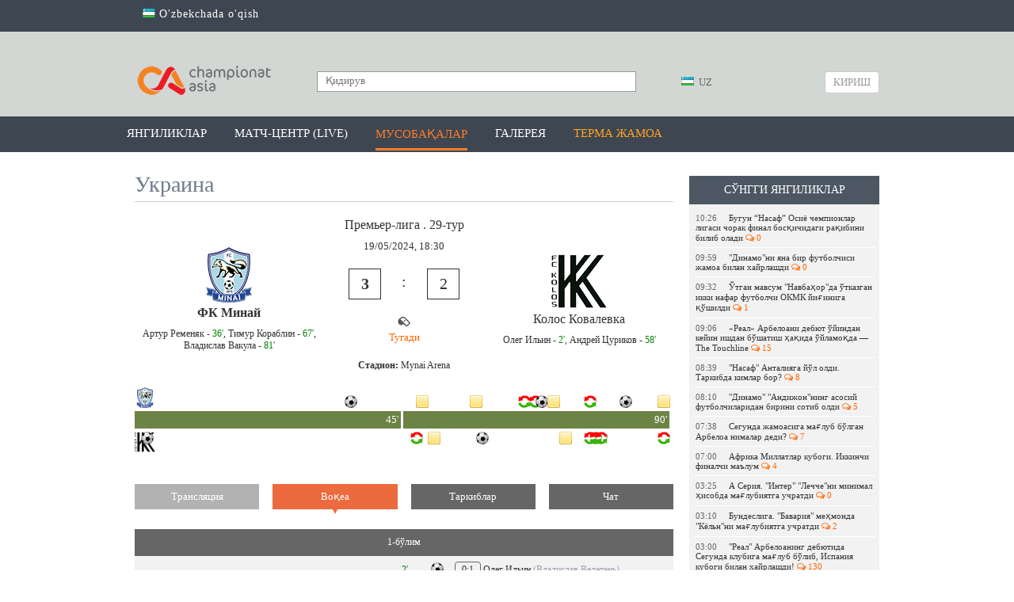

--- FILE ---
content_type: text/html; charset=UTF-8
request_url: https://championat.asia/uz/event?id=4234967&type=spycosy
body_size: 107667
content:
<!DOCTYPE html>
<html lang="uz">
<head>
        <!-- Google Tag Manager -->
    <script>(function (w, d, s, l, i) {
            w[l] = w[l] || [];
            w[l].push({
                'gtm.start':
                    new Date().getTime(), event: 'gtm.js'
            });
            var f = d.getElementsByTagName(s)[0],
                j = d.createElement(s), dl = l != 'dataLayer' ? '&l=' + l : '';
            j.async = true;
            j.src =
                'https://www.googletagmanager.com/gtm.js?id=' + i + dl;
            f.parentNode.insertBefore(j, f);
        })(window, document, 'script', 'dataLayer', 'GTM-MK95GGN');</script>
    <!-- End Google Tag Manager -->

    <meta charset="UTF-8"/>

    <meta name="csrf-param" content="_csrf">
    <meta name="csrf-token" content="qdaDR4-pHwmqBrEmk_gmOUuAjZQ7I0qeSBRyt_qgbAn54uIl3Z5oXcJlyXPUkGNYG8T5xk0SENwLZ0H6v5cJTw==">
    <title>ФК Минай - Колос Ковалевка. Украина. Премьер-лига. 29-тур. 19-05-2024 / CHAMPIONAT.asia</title>
    <meta name="description" content="Championat.asia – энг сўнгги футбол янгиликлари, видео, фото. Марказий Осиё чемпионатлари - Ўзбекистон, Тожикистон, Қирғизистон, Қозоғистон. Жаҳон, Европа, Осиё чемпионатлари ва бошқа мусобақалар. Ўйинлар тақвими, ўйинлар шарҳи ва мусобақа жадваллари. Ўйинлардан онлайн трансляциялар, миш-мишлар, трансферлар, ўйинлар тақвими, футболчилар ҳақида маълумот, таҳлил, спортчилар интервьюси, статистика.">
<meta name="og:description" content="Championat.asia – энг сўнгги футбол янгиликлари, видео, фото. Марказий Осиё чемпионатлари - Ўзбекистон, Тожикистон, Қирғизистон, Қозоғистон. Жаҳон, Европа, Осиё чемпионатлари ва бошқа мусобақалар. Ўйинлар тақвими, ўйинлар шарҳи ва мусобақа жадваллари. Ўйинлардан онлайн трансляциялар, миш-мишлар, трансферлар, ўйинлар тақвими, футболчилар ҳақида маълумот, таҳлил, спортчилар интервьюси, статистика.">
<meta property="og:site_name" content="CHAMPIONAT.asia">
<link href="https://plus.google.com/+championatasianews/posts" rel="publisher">
<link href="https://championat.asia/m/" rel="alternate" media="only screen and (max-width: 640px)">
<link href="https://championat.asia/uz/" rel="alternate" hreflang="uz">
<link href="/compiled-assets/all-7ad44aeb8b67be97108a879a0f709e06.css" rel="stylesheet">
<style>    .homeKit {
        background-image: url("[data-uri]");
    }
    .awayKit {
        background-image: url("[data-uri]");
    }</style>
<script>
    function GoogleEvent(category, action)
        {
            if( !category || !action )
                return false;

            ga('send', 'event', category, action);
        }
        </script>
    <link rel="icon" href="/favicon.ico">
    <meta name="google-site-verification" content="CLEMWehT3JyDdapRcQqZ3eaPusBJHAYsSVEWp6nKjZE"/>
    <meta name="yandex-verification" content="512c741e6fe08bcd"/>
    <meta name="yandex-verification" content="6955cef23a06f828"/>
    <meta name="propeller" content="6c11e06bcfcb132bb3aece29fc039c8f"/>

    <script type="application/ld+json">
        {
            "@context": "http://schema.org",
            "@type": "WebSite",
            "url": "https://championat.asia/",
            "potentialAction": {
                "@type": "SearchAction",
                "target": "https://championat.asia/news/search?q={search_term_string}",
                "query-input": "required name=search_term_string"
            }
        }
    </script>

    <meta name="keywords"
          content="спорт, sport, uzbekistan, football, chempionat, osiyo, ўзбек, ўзбекистон, футбол, Олимпиада, янгиликлар,узбек, футбол, футбол 2018, офутбол лига, футбол уз, футбол 2019, футбол хабарлари, футбол янгиликлари, футбол узбекистан, осиёчемпионати, уфф, пахтакор, бунёдкор, нефтчи, насаф,агмк,гол, кубок азии по футболу 2019, asiancup 2019, навбахор, андижон, локомотив, чемпион, туры, олий лига, биринчи лига, uffuz,  futboluz, stadionuz, stduz, uff, million 2018, milyon, миллион, championatasia, kunuz, chempionatuz, championatuz, asiauz, wwwasiauz, wwwchampionat, pfl, wwwchempionat, wwwchampionatuz, asia m, wwwuz, m championat, olamsport, ўzbek, Olimpiada, yangiliklar, uzbek, futbol 2018, futbolliga, futboluz, futbol 2019, futbolxabarlari, futbolyangiliklari, futboluzbekistan, osiyochempionati, paxtakor, bunyodkor, neftchi, nasaf, osiekubogi, osiekubogi 2019, navbaxor, andijon, lokomotiv, agmk, chempion, turi, oliyliga, birinchiliga, gollar, gol, турнирная таблица, жадвал,jadval, апл, apl, ла лига, laliga, рпл, матч тв, чемпионат англия, турнирный таблица, чемпион лига, футбол куличка, soccer's, soccer,"/>

            <link rel="alternate" href="https://championat.asia/en/uzb/event?id=4234967&type=spycosy"
              hreflang="en"/>
                <link rel="alternate" href="https://championat.asia/ru/uzb/event?id=4234967&type=spycosy"
              hreflang="ru"/>
                <link rel="alternate" href="https://championat.asia/uz/uzb/event?id=4234967&type=spycosy"
              hreflang="uz"/>
        <script async src="https://yastatic.net/pcode/adfox/header-bidding.js"></script>
<script>
var adfoxBiddersMap = {
    "myTarget": "882791"
};
var adUnits = [{
        "code": "adfox_155066308615569900",
        "bids": [
            {
                "bidder": "myTarget",
                "params": {
                    "placementId": "1043060"
                }
            }
        ]
    },{
        "code": "adfox_155118347322736563",
        "bids": [
            {
                "bidder": "myTarget",
                "params": {
                    "placementId": "1043058"
                }
            }
        ]
    }];
var userTimeout = 600;
window.YaHeaderBiddingSettings = {
    biddersMap: adfoxBiddersMap,
    adUnits: adUnits,
    timeout: userTimeout
};
</script>
<script async src="https://yastatic.net/pcode/adfox/loader.js" crossorigin="anonymous"></script>



    
    <!-- Yandex.RTB -->
    <script>window.yaContextCb = window.yaContextCb || []</script>
    <script src="https://yandex.ru/ads/system/context.js" async></script>
</head>
<body class="alternative">
<!-- Google Tag Manager (noscript) -->
<noscript>
    <iframe src="https://www.googletagmanager.com/ns.html?id=GTM-MK95GGN"
            height="0" width="0" style="display:none;visibility:hidden"></iframe>
</noscript>
<!-- End Google Tag Manager (noscript) -->
<!-- Start Alexa Certify Javascript -->
<script type="text/javascript">
    _atrk_opts = {atrk_acct: "K0YYo1IWx8106C", domain: "championat.asia", dynamic: true};
    (function () {
        var as = document.createElement('script');
        as.type = 'text/javascript';
        as.async = true;
        as.src = "https://d31qbv1cthcecs.cloudfront.net/atrk.js";
        var s = document.getElementsByTagName('script')[0];
        s.parentNode.insertBefore(as, s);
    })();
</script>
<noscript><img src="https://d5nxst8fruw4z.cloudfront.net/atrk.gif?account=K0YYo1IWx8106C" style="display:none"
               height="1" width="1" alt=""/></noscript>
<!-- End Alexa Certify Javascript -->
<script>
    window.fbAsyncInit = function () {
        FB.init({
            appId: '850067111752390',
            autoLogAppEvents: true,
            xfbml: true,
            version: 'v19.0'
        });
        FB.AppEvents.logPageView();
        FB.AppEvents.logEvent("view-web");
    };
</script>
<script async defer crossorigin="anonymous"
        src="https://connect.facebook.net/uz_UZ/sdk.js"></script>
    <!-- Facebook Pixel Code -->
    <script>
        !function (f, b, e, v, n, t, s) {
            if (f.fbq) return;
            n = f.fbq = function () {
                n.callMethod ?
                    n.callMethod.apply(n, arguments) : n.queue.push(arguments)
            };
            if (!f._fbq) f._fbq = n;
            n.push = n;
            n.loaded = !0;
            n.version = '2.0';
            n.queue = [];
            t = b.createElement(e);
            t.async = !0;
            t.src = v;
            s = b.getElementsByTagName(e)[0];
            s.parentNode.insertBefore(t, s)
        }(window, document, 'script',
            'https://connect.facebook.net/en_US/fbevents.js');
        fbq('init', '1386515404699204');
        fbq('track', 'PageView');
    </script>
    <noscript>
        <img height="1" width="1"
             src="https://www.facebook.com/tr?id=1386515404699204&ev=PageView
&noscript=1"/>
    </noscript>
    <!-- End Facebook Pixel Code -->
    <div class="page ">
        <div class="countrySwitch">
	<div class="inner">
        <ul><li><a href="/uz/language/oz"><span class="language-sprite-uz"></span> O'zbekchada o'qish</a></li></ul>	</div>
</div>    <header>
        <div class="inner">
        <div class="banner-top">
            <!--AdFox START-->
<!--archie-->
<!--Площадка: CA desktop / * / *-->
<!--Тип баннера: Desktop / Шапка, 960х150-->
<!--Расположение: <верх страницы>-->
<div id="adfox_155066308615569900"></div>

<script>
    (function(w, n) {
    w[n] = w[n] || [];
    w[n].push({
        ownerId: 276064,
        containerId: 'adfox_155066308615569900',
        params: {
            pp: 'g',
            ps: 'dbli',
            p2: 'gguo'
        }
    });
})(window, 'adfoxAsyncParams');
</script>        </div>
        <div class="head-blocks">
            <a class="ca-logo" href="/uz" title="Championat.asia">
                <img src="/image/main/ca-logo.png" title="Championat.asia" alt="Championat.asia – футбол оламидаги энг сўнгги ва сара янгиликлар"/>
            </a>

            <form class="search" action="/uz/news/search" method="get">
                <input type="text" name="q" placeholder="Қидирув" value=""/>
                <button type="submit"></button>
            </form>

            <div class="language-switch">
	<div class="language-inner">
		<a href="javascript:;"
		   class="language-current"><span class="language-sprite-uz"></span>			&nbsp;UZ</a>

		<div class="language-dropdown">
			<ul>
				<li class="inactive"><a href="javascript:;"
				                        class="language-close"><span class="language-sprite-uz"></span>						&nbsp;UZ					</a></li>
				<li class="separator">Тилни танланг</li>

                <li><span class="language-sprite-oz"></span>&nbsp;<a href="/uz/language/oz">Ozbek</a></li>			</ul>
		</div>
	</div>
</div>            <a class="login-popup fancybox fancybox.ajax" href="/uz/login">Кириш</a>        </div>
    </div>
</header>
<div class="header-menu-container">
    <div class="header-menu">
        <div class="inner">
            <ul><li><a href="/uz">Янгиликлар</a></li>
<li><a href="/uz/game-center/calendar">Матч-центр (LIVE)</a></li>
<li class="dropdown-types active"><a href="javascript:;">Мусобақалар</a></li>
<li><a href="/uz/photos">Галерея</a></li>
<li><a style="color: #ffa423" href="/uz/news/search?q=%D0%8E%D0%B7%D0%B1%D0%B5%D0%BA%D0%B8%D1%81%D1%82%D0%BE%D0%BD+%D0%9C%D0%A2%D0%96&amp;tags=1">Терма жамоа</a></li></ul>        </div>
    </div>
    <div class="dropdown-types-menu">
        <div class="dropdown-types-inner">
            <ul class="dropdown-types-list"><li><a href="/uz/game-center/country/2426"><span class="flag flag-cs1000001" title="cs1000001"></span> Ўзбекистон</a></li>
<li><a href="/uz/game-center/country/227"><span class="flag flag-ep22" title="ep22"></span> Россия</a></li>
<li><a href="/uz/game-center/country/99474"><span class="flag flag-ep11" title="ep11"></span> Халқаро</a></li></ul><ul class="dropdown-types-list"><li><a href="/uz/game-center/country/462"><span class="flag flag-ep2" title="ep2"></span> Англия</a></li>
<li><a href="/uz/game-center/country/11"><span class="flag flag-ep3" title="ep3"></span> Германия</a></li>
<li><a href="/uz/game-center/country/32"><span class="flag flag-ep8" title="ep8"></span> Испания</a></li></ul><ul class="dropdown-types-list"><li><a href="/uz/game-center/country/251"><span class="flag flag-ep4" title="ep4"></span> Италия</a></li>
<li><a href="/uz/game-center/country/17"><span class="flag flag-ep5" title="ep5"></span> Франция</a></li>
<li><a href="/uz/game-center">Бошқалар &rarr;</a></li></ul>        </div>
    </div>
</div>
<div style="padding-top: 10px; text-align: center">
<div style="max-width: 960px; margin: 0 auto">
<!--AdFox START-->
<!--archie-->
<!--Площадка: CA desktop / * / *-->
<!--Тип баннера: Desktop / Сверху, 960x100-->
<!--Расположение: <верх страницы>-->
<div id="adfox_155118347322736563"></div>

<script>
     (function(w, n) {
    w[n] = w[n] || [];
    w[n].push({
        ownerId: 276064,
        containerId: 'adfox_155118347322736563',
        params: {
            pp: 'g',
            ps: 'dbli',
            p2: 'ggup'
        }
    });
})(window, 'adfoxAsyncParams');
</script>
</div>
</div>    <div class="inner">
        <div class="content">
	<div class="right-panel">
        <div class="team-news latest-news">
    <p class="widget-head">Сўнгги янгиликлар</p>
    <div class="widget-list">
        <div class="inside"><a class="news-mini " href="/uz/news/bugun-nasaf-osiyo-chempionlar-ligasi-chorak-final-bosqichidagi-raqibini-bilib-oladi">
    <span class="time">10:26</span>Бугун “Насаф” Осиё чемпионлар лигаси чорак финал босқичидаги рақибини билиб олади&nbsp;<span class="fa fa-comments-o fa-ca-orange">&nbsp;0</span>
</a><a class="news-mini " href="/uz/news/dinamoni-yana-bir-futbolchisi-jamoa-bilan-xayrlashdi">
    <span class="time">09:59</span>&quot;Динамо&quot;ни яна бир футболчиси жамоа билан хайрлашди&nbsp;<span class="fa fa-comments-o fa-ca-orange">&nbsp;0</span>
</a><a class="news-mini " href="/uz/news/otgan-mavsum-navbahorda-otkazgan-ikki-nafar-futbolchi-okmk-yiginiga-qoshildi">
    <span class="time">09:32</span>Ўтган мавсум &quot;Навбаҳор&quot;да ўтказган икки нафар футболчи ОКМК йиғинига қўшилди&nbsp;<span class="fa fa-comments-o fa-ca-orange">&nbsp;1</span>
</a><a class="news-mini " href="/uz/news/real-arbeloani-debyut-oyindan-keyin-ishdan-boshatish-haqida-oylamoqda-the-touchline">
    <span class="time">09:06</span>«Реал» Арбелоани дебют ўйиндан кейин ишдан бўшатиш ҳақида ўйламоқда — The Touchline&nbsp;<span class="fa fa-comments-o fa-ca-orange">&nbsp;15</span>
</a><a class="news-mini " href="/uz/news/nasaf-antaliyaga-yol-oldi-tarkibda-kimlar-bor">
    <span class="time">08:39</span>&quot;Насаф&quot; Анталияга йўл олди. Таркибда кимлар бор?&nbsp;<span class="fa fa-comments-o fa-ca-orange">&nbsp;8</span>
</a><a class="news-mini " href="/uz/news/dinamo-andijonning-asosiy-futbolchilaridan-birini-sotib-oldi">
    <span class="time">08:10</span>&quot;Динамо&quot; &quot;Андижон&quot;нинг асосий футболчиларидан бирини сотиб олди&nbsp;<span class="fa fa-comments-o fa-ca-orange">&nbsp;5</span>
</a><a class="news-mini " href="/uz/news/segunda-jamoasiga-maglub-bolgan-arbeloa-nimalar-dedi">
    <span class="time">07:38</span>Сегунда жамоасига мағлуб бўлган Арбелоа нималар деди?&nbsp;<span class="fa fa-comments-o fa-ca-orange">&nbsp;7</span>
</a><a class="news-mini " href="/uz/news/afrika-millatlar-kubogi-nigeriya-marokash-tarkiblar-malum">
    <span class="time">07:00</span>Африка Миллатлар кубоги. Иккинчи финалчи маълум&nbsp;<span class="fa fa-comments-o fa-ca-orange">&nbsp;4</span>
</a><a class="news-mini " href="/uz/news/a-seriya-inter-lechcheni-minimal-hisobda-maglubiyatga-uchratdi">
    <span class="time">03:25</span>А Серия. &quot;Интер&quot; &quot;Лечче&quot;ни минимал ҳисобда мағлубиятга учратди&nbsp;<span class="fa fa-comments-o fa-ca-orange">&nbsp;0</span>
</a><a class="news-mini " href="/uz/news/bundesliga-kyoln-bavariya-tarkiblar-aniq">
    <span class="time">03:10</span>Бундеслига. &quot;Бавария&quot; меҳмонда &quot;Кёльн&quot;ни мағлубиятга учратди&nbsp;<span class="fa fa-comments-o fa-ca-orange">&nbsp;2</span>
</a><a class="news-mini " href="/uz/news/ispaniya-kubogi-albasete-real-madrid-boshlangich-tarkiblar-malum">
    <span class="time">03:00</span>&quot;Реал&quot; Арбелоанинг дебютида Сегунда клубига мағлуб бўлиб, Испания кубоги билан хайрлашди!&nbsp;<span class="fa fa-comments-o fa-ca-orange">&nbsp;130</span>
</a><a class="news-mini " href="/uz/news/angliya-liga-kubogi-chelsi-arsenal-tarkiblar-aniq">
    <span class="time">03:00</span>Англия лига кубоги ярим финалининг илк учрашувида &quot;Арсенал&quot; &quot;Челси&quot;ни мағлубиятга учратди. Гарначонинг дубли етарли бўлмади&nbsp;<span class="fa fa-comments-o fa-ca-orange">&nbsp;20</span>
</a><a class="news-mini " href="/uz/news/kroos-barselona-haqida-ular-hech-qanday-xalqaro-sovrin-yuta-olishmaydi">
    <span class="time">01:15</span>Кроос &quot;Барселона&quot; ҳақида: &quot;Улар ҳеч қандай халқаро соврин юта олишмайди&quot;&nbsp;<span class="fa fa-comments-o fa-ca-orange">&nbsp;37</span>
</a><a class="news-mini " href="/uz/news/espn-talqini-boyicha-apl-tarixidagi-eng-yaxshi-transferlar-royxati-tuzildi-anri-birinchi-orinda">
    <span class="time">00:50</span>ESPN талқини бўйича АПЛ тарихидаги энг яхши трансферлар рўйхати тузилди. Анри биринчи ўринда, Роналду эса...&nbsp;<span class="fa fa-comments-o fa-ca-orange">&nbsp;6</span>
</a><a class="news-mini " href="/uz/news/diallo-va-mbemo-afrika-kubogidan-qaytib-myu-mashgulotlarida-ishtirok-etishdi">
    <span class="time">00:25</span>Диалло ва Мбемо Африка Кубогидан қайтиб, МЮ машғулотларида иштирок этишди&nbsp;<span class="fa fa-comments-o fa-ca-orange">&nbsp;1</span>
</a></div>
        <div class="change-team">
            <a href="/uz">яна янгиликлар</a>
        </div>
    </div>
</div>	</div>
	<h1 class="page-title">
        Украина	</h1>

		<table class="event-teams">
		<tr>
			<td class="home-team team">
                <img src="[data-uri] HGlUWHRYTUw6Y29tLmFkb2JlLnhtcAAAAAAAPD94cGFja2V0IGJlZ2luPSLvu78iIGlkPSJXNU0w TXBDZWhpSHpyZVN6TlRjemtjOWQiPz4gPHg6eG1wbWV0YSB4bWxuczp4PSJhZG9iZTpuczptZXRh LyIgeDp4bXB0az0iQWRvYmUgWE1QIENvcmUgNS42LWMxNDIgNzkuMTYwOTI0LCAyMDE3LzA3LzEz LTAxOjA2OjM5ICAgICAgICAiPiA8cmRmOlJERiB4bWxuczpyZGY9Imh0dHA6Ly93d3cudzMub3Jn LzE5OTkvMDIvMjItcmRmLXN5bnRheC1ucyMiPiA8cmRmOkRlc2NyaXB0aW9uIHJkZjphYm91dD0i IiB4bWxuczp4bXA9Imh0dHA6Ly9ucy5hZG9iZS5jb20veGFwLzEuMC8iIHhtbG5zOmRjPSJodHRw Oi8vcHVybC5vcmcvZGMvZWxlbWVudHMvMS4xLyIgeG1sbnM6cGhvdG9zaG9wPSJodHRwOi8vbnMu YWRvYmUuY29tL3Bob3Rvc2hvcC8xLjAvIiB4bWxuczp4bXBNTT0iaHR0cDovL25zLmFkb2JlLmNv bS94YXAvMS4wL21tLyIgeG1sbnM6c3RFdnQ9Imh0dHA6Ly9ucy5hZG9iZS5jb20veGFwLzEuMC9z VHlwZS9SZXNvdXJjZUV2ZW50IyIgeG1wOkNyZWF0b3JUb29sPSJBZG9iZSBQaG90b3Nob3AgQ0Mg MjAxOCAoV2luZG93cykiIHhtcDpDcmVhdGVEYXRlPSIyMDE4LTA5LTI4VDEzOjA4OjUxKzAyOjAw IiB4bXA6TW9kaWZ5RGF0ZT0iMjAxOC0wOS0yOFQxMzowOTowMSswMjowMCIgeG1wOk1ldGFkYXRh RGF0ZT0iMjAxOC0wOS0yOFQxMzowOTowMSswMjowMCIgZGM6Zm9ybWF0PSJpbWFnZS9wbmciIHBo b3Rvc2hvcDpDb2xvck1vZGU9IjMiIHBob3Rvc2hvcDpJQ0NQcm9maWxlPSJzUkdCIElFQzYxOTY2 LTIuMSIgeG1wTU06SW5zdGFuY2VJRD0ieG1wLmlpZDpiY2UxZTNiNi0wNDcyLTVjNDgtYjBjNS04 NzI4Y2Y2MTE2YjEiIHhtcE1NOkRvY3VtZW50SUQ9InhtcC5kaWQ6YmNlMWUzYjYtMDQ3Mi01YzQ4 LWIwYzUtODcyOGNmNjExNmIxIiB4bXBNTTpPcmlnaW5hbERvY3VtZW50SUQ9InhtcC5kaWQ6YmNl MWUzYjYtMDQ3Mi01YzQ4LWIwYzUtODcyOGNmNjExNmIxIj4gPHhtcE1NOkhpc3Rvcnk+IDxyZGY6 U2VxPiA8cmRmOmxpIHN0RXZ0OmFjdGlvbj0iY3JlYXRlZCIgc3RFdnQ6aW5zdGFuY2VJRD0ieG1w LmlpZDpiY2UxZTNiNi0wNDcyLTVjNDgtYjBjNS04NzI4Y2Y2MTE2YjEiIHN0RXZ0OndoZW49IjIw MTgtMDktMjhUMTM6MDg6NTErMDI6MDAiIHN0RXZ0OnNvZnR3YXJlQWdlbnQ9IkFkb2JlIFBob3Rv c2hvcCBDQyAyMDE4IChXaW5kb3dzKSIvPiA8L3JkZjpTZXE+IDwveG1wTU06SGlzdG9yeT4gPC9y ZGY6RGVzY3JpcHRpb24+IDwvcmRmOlJERj4gPC94OnhtcG1ldGE+IDw/eHBhY2tldCBlbmQ9InIi Pz64UlHbAAAkaklEQVR4nMWcd5hVRfL3P+fcc3OanPMwDFmJKqAri6AYUNE17SJiWHHFuKZVRF0E VzCgov4UVMC8giQViSo5Z4EBhgkwOd65+Z70/nFHFBmYUXb3ree5z8ycnlNd9e2q6uru6ivouk5b lNbp7jaf/zdIFAXJFwhPEyBst5mf0LS2ZfpvUOWRd9qW6X8mQVudiwKyqo2uOFx1LM5pfTDGbnm8 orj6uKLpt4ii8P9TNKT/H52KoiBFFPX2uuLaCZLDkvmPp2/k4kFdEESBb1ftSX9l+pKPkZXnE7OT njdJ4geadhqz/i+S8L90JVEUMv3ByL3Nx+vGmd1O97i7hnHFJedwtLSGb1fuAWDEsHPIz01h4Tfb eHvmclR/qDE2M3GGzWJ6R9O0yv+0TKdzpf86MIIgmBVNu6axvuVOpaXlkrT8DO65YxgD+uRTWl7H 8lV7MEgGXp02Fjki8+iTH2IQBf54UXdyc5JYv/kQb7+3kprSCoxu99K4eOcsgyh+pet65D8h3/8a GKem6SOaPf6rw42eKyW73XX5FX0ZdUU/3E4rh49UsWN3CYqm88D4Kxg8sOtJL69dv5/X31yKSRLp 2zuXTvmp1Na38OVXW1m+bBdqIOg1x7sXu922eQZBWAH4f6+g/21gTDr0CYYiQ1qa/JfogeAgc6zT fPGF3bnyst6kJMXQ3OSjuqKBktIaDDYL48eNoFfP7BMMomLoCMLPQXfHzqPMeOdbhIhMXnYSaVkJ uGPslJTW8e3qPaxdd4Bwc0tIsNvXuGJsq6wW0/cC7AI6bE3/MWAEEHXIichqr0Ao0jfoCfQnHB4g OGyxXQvTuWhgF87tmY3LacXrDdLS5KOqooEGj5/MwkxG3XwRvXOSOio3ADuO1vDl52soP3CM5HgX ySmxuOMcOJ1Wmjx+du4pY/3mQxwoOo7uCzZhMW+yumxb7VbTTqNk2C1AqQ5tKvq7gREEIQ2BW2pr PLmKN1iIZOiCQUhPS4+na+d0uham06VzKnabGVlW8bcECPhCeL0BGjwBYlJiuXB4H3pd0IWKkIy/ 0UdXt4UUuwXJILJ48fd88cm3PPPcOEw2C1OnvE9+fjp/u/dGzFYLxz0BDnpDOONdJEoCezceZP2K nTRVNZIQ68AdY8diM+N02xFFAa83xOGSGvYXHWf/wQqqKxtB1Y6haAeMLtuhxCRXMTof67pedyZg 2p2udV0f4fOFpl00qAuXXNwDk0HE7rShyjKKphPxh/A1+ag7Xo/HG0IRBbI6pzP0qgFkFWYQNkqU VTez7kAFuq6T6jAjiSK0eszWLbuJiXfhdDn417/eZ+iw8+jbtyuiwRAV0CAiyAqHDldxxCDgzk1l 9MSumGSF0v3l7NpURNHB4xjRiXPbsNktZCa6KMzvx/VX9Ec3iPhbApmypmcuXbFr+O595Tgcljrg 4zPp3S4wXn8oMz05htenjWXLjmKO7itDCck0eQJEVBWT3UJscix9Lu5FdkEa1lgnTSGZ47XNbC2p xSwKSKKATRIJKSq/NlCr3YnPH2H37iJUVePaUUNPtCmq1jo4IIlgMYgogRBFR6oIazrWODdDbhuG 2yIRavRSdriKA7uKqatoQKn1YDEacDssBAJhOvfK5bVpt3Hdn1+hyeNPs1nNZ9S7XWDCYSW5Z7dM Vi/bzvyvtjP+H9dji7ETmxRLbJIbzShR3xKk0RNgf70Xsa4FoygiAjaDeEKx05EaDnPliMEMHX4B K1du4YnHp3PB+T0ZPnwgVrv1lP/XdTAIAjaDABGZ48frKdF0NEHAmp7AwG5ZJDit6BGZptpmGqqa CLf4mfnqIkZd1Z9uhemsWrs/5ayBkcNyUny8k+bmAL375dN32LlsL23AG4pQVlKLJIAoCIiApINA 9PeOpqp/GTMSt8sBwGOP38bCRd+jamAydiwpFwBT6/JBD0WoC0Worm5G1XVEg4ghLYEBFxSyYeVu 6ms9JMQ5iESUdqN/+72HZXtsnAuL3YTDJNEUUiEYwiQI0CqQAATCMjmZSSiaTnlVIxaLJfq+roEq ty7KTl3/5Oamo+s6uq6TkBjLnXdee6LtJ1f6LSQAkgCSIICuowbCNAYVJJOEwSQRn+BCD8uu9vh0 ZFgcdouEyWQkKcGNLCtRc/iFjrKikpaVRtmWzRglif4Dz6Pq8BHQNUSLDWdaOh5NoLyyCk07Wdlf zoq6/ss8Rm8LR3QdVF1HF0UsVhsmsxkQUBWZgN8PqoL0iwWoruvoAsQnujGpGjZVB1W1nT0womBE 0wiHwpjcdkJhmV+vfA02GybByHevPUTYV8eHXa8hoIWwx6Vhs8WTaBHonZlI50FDMCckICuBDvia gBCFB1nTUUQJyeEmKd6GQQBfs8axklKa6+pB17E4HOR37kRShpmaxhC1VfVYDAKiAKGwjC3Gjtro xWqUQBAcZw+MILgtZiPIalRIRY2OautIh2WFzl3SWDF5KhnGbTRc9wBy3LX89Q+FGJu3UXVoFVuP BHlrnZGMtT9w/81/ps9FF6DBKVFZEASmT5/Onj17eOmll4iLiyPVYUHrZKGkNsze3cVsPriTwNG1 NBb9gFn3YlC8qKqKQTLxg5AEuVdz4TWjufDSHhwubUANBIhEFGRVJ+QLEtF1EEX17IERBTRVI+gN EpMhorVauA5omkZcagZ1m/ay47tXGfz4XMYMG022WkrD3oV8t2IVn82axzuL15BWeCH3z1/CuDff 4LmKMm68+Sb4BcA/kdfr5YMPPmDu3Lmcd955ZGVn4/GGcUk+erlKSaSOzoWdyRvQi+zCc7AktMbR xjKO7ljK98umsuiBqWy5/J+Mn/w0lU1GZFnFaBARLCbUiNyhmaFDoV/VdARRQBQF9FauAiCLRtIt Ii/PnEz+LU9w37DRRDylzP7+A75ZdYAv3phHTs++JBVeiAS8dd1VfNmvLw89+STFRQd48tnnTsSU n2LNiBEjmDhxIqqqsmHDBjZs2ABAigFmrP8HCedNaVvILMg7dxJ5t5dw+6Z7GX3LRCbV1fP87Nco rfeiomMxSZhsJjqCTEd28HTQMYgiBkE8McARVSMvK5nFs16jKb4TU25/AIDiiB1zj7HUR6JuPPvV O7D8QpRR2Wl89uYMph85zpBLL6Voy6Yo0K0A9evXj0mTJp0kgN0i0vuPV6BmP9wBcXPh/G/4cNU9 tCx/ndnT51KQ4iSsaGiaTjiidIBHx4BpFgURRVHRdJ2fJg2Tw4V3704279jNpCf+BhxHr/mMrpY6 rsnNYdyE13ho/kIOLJ9HYOMEBHwnwLkgxsG2j94jOGgo3W+7i7vH3saWFctOdDhhwgTWrVvHOX3O wy3BbVd342//fIJqNcyeI3s5UlNOcXMzNaqO77T4TOfh+9LZsfBNFA0ESUJRVZo9AUBoV+/2XUlH lVUVs8UYDbwIaJpGQpyLzauLGH7RIHoIFTx6/fXMnF/OF5+8xLCbu3FDhpNYx+UMf3gqn380me8q 7kfAccJlsgSBDRMf470brmPSi1N598HHuDD9FS4f0I9rrrmaQYMGsWv7Juq8ARYuXcq3364m1mEi 6G+hvrGJqjoPNVVVlJSVk5SSwgUDehAXF8vAIcO59sI/YsTE5Tc/zIdL/s7u7cU4HE5ajtUgGUQQ aPkPAKO3KIqK2SShKioGETSTGUtYIeIrp7ryCK/PCZN95evcc24V1UIy9RVFJCTHMSwmkZdnT2XR s3dAQynEJ/2CrY4oCNzVJZ+bP3iH5bUtzP3830xasphnF3xFrxgHl/bty41338PtN1xHE9exv1HB V1MPIR9qyIe/pYnqI4f4bNb/8eFr7wLw2jMv0uOi8/hs4Rq6dxqKpkJLswdRMGA0G/H7w6DrofbU bt+VNC2g6AIGkxFVVlB0gczkBI5t/QpjuJ4Jj0zhL7feQvd0C8P7ZSE313LfgxOZ/ug17P/wBq5s eJ8h2T62LZgY5ScICIKAogmEa5aDUooDGJXkYuF9d1K6fDEzl/+A+4pRPL9pOz0HD6ZfXg7vvDAN l6CS3zUFY14+gZQ8zF0HMGjc3SzduZO77xl/QuR9azZzYZ+e1Ff7yOvWn6QEN/4WL0aTEVnXQdMb zx4YQagJhmRURSMcCFOY4mLnlx8x7Yl7SIztxLaNW3jkgb/xxTcr2FbZiJqSydV3judgsA9/uPsL nt5kZN5+JzM+3Ao0nUhmNQO8teArpt6Qy5eTL2Hl6yMpmz+GxJp3GZ2usuLJv3N4y3qmLFtNRddz mPDkY1zTJYM5E5+hafsGuic66J5lxwA4gPMvGHCS2E2lh5gxbRr2zD707Z2Pr7EJr8eHryUAJqmh PbXbdyWLqbqhwYNbAtlmxQlEAj6CYSffr15LYm4u1z7yDPnnFFLdqBMMh3E5LTw87EJMqOQ5y+j+ 3CS64wRi+Wk9YQYSL32B0TPLYcEiAEwCjL1uGa+96Mec9xCdgH8MOIexXy/i0bmf89GYm3hh0j/J ee8dNEWh/8WX0Kv/eXxSV8OcWe+eIvoLryzinXnzsQL+Ji9OXaOx0YvBJLV72tAuMGaTdKy+3kt+ aiz+lgBFjT56XTeGOTeOJRyRMcQ4OFbVxJ59xzBLBgSgulElmJpB/9GPsPmpAl6/63rU1OtBbQRD 3Anef8k1kT5nDGP/fJiyPfuJ6PDO/GaCDf/kwZFz6H3TXZByGynYefvWG6krLWHZM//gsYmTaGxp YcJjjzD/35+fVvY7xz9I/+tGUewJoWsaosVIdW0LFrOxqj2923Uls0mqr2nwYnLaMRslXGYjlXWN FNe3UN7sp7S4AiEUxCxFd9x0QDIYUCNhYs1h3vtBY+n7r3Bw6f3s/fcYoPwE79LmOtYtmUPw2JGf O9TDzP2umT4P7WZw3/FsfakbRJbhAP414Qko6Mqnb73BU4/+na0NQV6e8TZDLhyMw2g4waJzVgZv z3qfB15/lb3FDThEMBsMmB1WGpv9GCVDzVkDY5QMxfX1LaiKjBCRifjDGEQRUZWRdBWDKJySR+qA 027BV19FCLj7xX1ceeub9LrlKx67MBvvDzcCJWTEpKEMnkr+3U+RmJlxSt/rK2HAo+W8eONlUD+D c0WY/PZM1u7Zy+v/9w6WOAtDxo3jzeVrmL95L7O+WMDH36xg3s4DDBo7ll2HaiASoqnBix6OEPGH qKvzKJLRUHzWwEiSoayyuqnRIIhIRgPHjtUhSWd+TdN0XHYoK/oRgAov1DbDgMEjeKfkHFwX/5tP 7ypACq7kuQs7s+iFicTmFZyW3xMLYfQf7gPfHO4dOoj4i4czZ+oU3MChMg87j1ahp+XRdcQ1pA+8 hMNNEQ4cOIZRVzGZjNRXN2JzWJDMRqqqm+skg+HsXUkUhUCkJXhEM4iYJQP++hYstjNvC2qAXYSy I4dPPHv5rVl8vfYbfizfxQszPueWWSrLPo9mu7tWL+fQD9+dlp/DlcCPriuZ/ffxuCnliamz2VFS zswJE7kyz01hfhpN9fVUl1fQUFWJIIcwtm6m2+0WPLUetLBMKKJARPlRFJDPGhgAjIb9TQ1eZFmh +FAlLqsJhDZ2kX5iajTha46wp3Ud9NSEJ7nhrrEs+bGGkoYQT9x7AxmpibTYzwPg5qsu5fIrR/Hg gw+ewivG5WL3wd1s37iEl3/IY9mj/XikfyqD/vEakyZPYmjvXhz8aiGdc9MJq9rJe1uCgNNqouRo NYJkoKUlAJKhuCPbrh0CRjBKe+safRgtJrx1zTitJlTt9NuO7pgYGo4WsX7LVjplpjP6sYlsPO7H rIWxSBJFxaX4IjqFhSmMuqQfpthcvl4yn3HjxuF2u0/i5XTYmffFArZW1PHkO5/y1EcNbHw6nstj toEzkc279nLn9ddSv2cL6VmZ/LIwQtE07GYJX00Tmq5TUdOMwSxt74jOHQLG5bTu3LW3FFlRUUIR REXldDs9EVUlM9HIzjWrAHjo2UnoTjP+poboCDokSg7up1v3Al56+SWWrT/Ivr07ASgsLKSxsZFF ixYxatQobDYbxyqrePyB8UwZdwfX/aEbDy44zBL+hq1B5vLze5GUkEAImD/r/8h0gaz/bDMaAkI4 gqhpGExG9uwtx+W0/tgRnTu0H2MxG3ceLa1tkszGWENLgJqyWkSTCdST4dF1HcFix6rDzNenk+i0 cfE1N7C/tBmLUcIvqziMsHffXjas2ci2jRILF39NXKz7xOJSFEVGjhzJyJEjKS0tJTc3F4ARf7qJ LV5IyE3nmqcnIQdgZAwc27WPi3v35NO5cxjzyARcsWmEPdGM32iSKDtShR5RQRA4WlZbHRtj39ER nTtkMaIoNLdUN++1mI24XTaK95fjcv585iMAoYiCPT6OkflxLHjrLYpKynj4mecwxNkJt3hQEMnt nEkCsGnDegDuf+AhRlw2/LT9fvPNNwDcMWY0l956CxUV1YSamig/UkFlVSVr99fQ/dweTJ0yGa+s sX7pYrJTLCitbu522yjZX47DbkYwiISbfDsEQWh3AdlhYACwm9cdKa0lomiUHzxOcpydn0rlIopK cloyjpZaHh0/nofG30tKrIuhf7qVIxUBDCYTqfEujq1azpRJk/ly8RJSU1OZMmUy8PPpgCAI7Nq1 i8rKSqZPn869995Lt055PPzKmxysDiFpCjpgEAUkAVxmiUpPGLM9uim2fOF8DAEd3WBE1XWS3DYq jlQiGERKy+sQ7JaNHVW3w6Vmbrf9u607jj551dBe+Os8iBEFRdcxCQLO+ERs9RXcOvQCDlfWAvCX 2+8kLiuJor3H6Nklk1UzXuXvD/+8Azd58mSMRuNJxyezZ89m7NixJ/7OSE9jycrvaLE4aThejs30 s7iyptMrL55Pnpl4Ysdv47p1lOzcQkK3/tRUV6EFwsgtQRSHlXWbDhEb61j9HwfGZjVt2L2vrOr6 kQNSbR4/JXtLMaXGo4cioETwBsP89enJxCalICgRCs7tw8GyZiRRINDoJ72wO8+9/g6d83LIz0jh 3G7dTumjc+fOzJ49m3A4TFJSEpdfdhmSxcKKo7WnHNkA1FR56TH4YqbNzCc+PpGw34tocxL2ebHa LRzadRQLOha7mYNFFaWpqbGb/+PAAAHVF/quxR++xeawsHf9fi6550oqj9Xh9zRjcCYw6LY7EQDR ADWVzQRbPFhMRspq6ontM5hhw4djjkAXG0joJ50Q6LrOwIEDGThw4IlnqqZT4wthaEMYkyhQXd9I 7DnnkTf0jygyIEBNRQNhTzN5BRl89elqDEaR2gYfyMoqOO1kelbAYE9wLdq4ueiWK/7Yk6ryGtwG gVJNxyxJoMhUl568mo+6CphNRgLNzTTWN5BoM9OS5MJkMyGJQuuxWluko6OfoRVMJiP+Jg/+Js9J bZokYVZUmo/XkZKewLKlO3EluJb8Fl1/U52vy2ld9sO6Aw02lx2HReLwjsNYHadWJHScBFRNQ9Wh weunwRcgKKvIikqb57MdJIfLRtGWgzgtEmabla1bDh132C3L2n/zZzotMLp+amYrCHiIyAuKS2sx Wc1s/HYbOWlxKL+xklsQBCRR5HhNPd9t2kqvPn1JcDlIcNq59baxrN+xm8q6hmiB0W8kWdXISYll ++odmO0WioprABbAqfu8ben4E522ZwGhjQQOYlNiP5m/eAvOeBfB+ibURi+qQfxN4+u0m9l3pISt 27eTHuNk4Lk9T7SNvm4kuUlxfLtiBVXNXpwOy4lDvvZIADAZ8Vc1Em7y4kqIYeFXm4lPjv301zU6 uqIgnIHtaYExpueCQUSXTy6AtFlN35UfPLYjLOs4HDa+X7CO3KzEDluN1WyiotHHsYpKrvjDIAq7 dGHmB7MpLi5m586djBx1Pdk5OeSnJHDrmNtoDCg4be0WJwAgaxqdshNZ9cVaLFYbvqBMTUnNBotZ Oil/0SNhRLMFU1an0/I6PTCx8ZhzuiCaLeiRn61Q03Qs8a4PFn69jdTcNPZuPIhbU5GFjkQFgeT0 GJYtnM+fLh/Otl27EVvdJS8vj9zc3BNlIjm5nVi5+Es+eW8mySlO2uMuAKooYgqGOLqrmLwuGcxb sBl7UszMX17a0CMhRLMVc04hUkz8bwdGC0cQrXbMnXoiOt1ooeCJc9b4OMfMjd/tKjMajeSku1n2 yWpyspPbtRqzUaLZD4sXfIk/EGDr5m0n2oqKirjqqqtYs2YNAJLJiCTCZx/OpdHXfoWVrGp0yklm 6dwVZGbEoiKyc9OPB2Pc9tlRREALBRGdbswFPRGMpqhOvxUY0NEjYQSDAUted4wJyejhIGgauk7Y HBcz/YOPvyc1O43NK/bgVhWUdmKNySjR0Oyj6HB0j1c2yYSJsHzFCgb0H8DatWsZMmQIz056loT0 RP799afkFnbmeE0DxjPcRhEAzSRhDYbYsfYgWQVZvPvBSqwJcdN1XY/KHA5iTEjGktcdwWA4JUT8 BmAAQUCPhEHXMWd1xpiWhRYOoskyCQmumZu+310lGY0UFiQzb8ZiuhekElROn0NpmobX08IVI0cw 9dXnuXP8XfjwU9JYQov351NTa7wNMyZGXHY5fx5zC/W1dZzOGAUgIKv0Kkjh8zcW0aNbGuGQzI4N +47GxTnf02QZLRzEmJaFOasz6NEBP9NGW/vA/ASOEkFXZIwpWZjzuiGIImrA57cnxU3516uL6HN+ d3ZtLMJ7uAJnnJPTFVWHZAWzKDByxOX85fbRhPQwvpCXsTeOZejQaBlrSkoKA4dEs9/qyho8jXVk JCUgq20Drmo68ckxVO8uZf/2o/Qe0JVJLy3AlZr4vBrwKYIoYs7rhjElC12R0ZVIu6C0B0xPoLAV HXRNRY9EMManYOnUDdEZg9sqzji8t3j71u2HGX5ZX9547hN6psUQ0tvOZ1VVJSs9hYhg5rN5CwkH /GRbsqhrrOPxF59gZ9ku1uxbQ1ZGFvOXf8Htd9xDRlZXUpMTUNoARgDCokCXJCdvTfqMEVf2Z9X3 +6gsrljrMPKB6IzB0qkbxvgU9EgEXTspcewC9P49wPQAngEeBG4C+oNu1YI+BIsdS34PDMmZJKbF 3zfpuY/J7ZSK227l81cX0a9bGr6I0iY4nuYmLr54EAZDLDnOPHr06srK71cwrO8ldMvqRkF8AZ9+ 8DHXX3oDsXEZDDu/L81Npx41C4BfVunXJY13n/mEtNRYklJieWXa5yRlxD9gSMnEkt8DwWJHC/oA 3Qz0A24E7gf+CZxzOuXPFOq/Ba4G7gGKgGqgAkHw6uGQD4PUYEzJKpPsro2N/p0zHnjo3fFzP3iI J5+YQ88++RSc14XiQ5XYTNJJ6VlEVjDocN+Y0WzfsJm5777JhIeeIr9LHvGJCRT9WMTU51/h1rvu Zc67M/DIGhH55GIfAfBHFLp0yWD3V1vZvvEAk6eM4dobXsAUF/e8vVP3nYIrtp8uy9moSkxrMWIc kAykAXnAIeC0y4QzAdPU+ukMxAAlQAGgIggRNNWjh1VBcMX6cwcP2l70zcoDb739ddeJz9zEo4+8 z7vzniA9J4mK0tpTwPH6Q1hsZua8M4Np/5rEp198Sd0xL/UVflTFwtYdu8nPSEPTdYLhk2cPAQhE FLLzkgkfPs5L//yM11+7ixde/IJj5U1bO102tESTLO/roYAVEFpBMQMmwAjkAinANuC050vtBd8P W38mAecBFwNDgYHAcCBWDwW26EZLWs6FAzbMmf11zYbNh3jyyT9xx7VTSPQHycxJxt+GWxlEAa/H Q31VHffddQducxw98roxqM8AkmPcrF+3kaqaOqxWy0mg+CIKWXnJuBo8/P3215j8/F/4evku5s9b eSx38IAtutGaowf93wFuYBgwGLgEuAi4oBUUgI/OpHh7wGwAtrTx3A2UAiEQntYj4adEu+tgYnbO lf94/G3qGn089tgoxlz5HI66Jrp2y8T7U+3bLxByut38sHYj110/lk2bNrNhwyZmzZzD7Ln/Ztr0 d5EjMlbDz5OIV1bp1T0L8Wg1d1z3ApMm/ZnDxVVMevZdkvMLLhfsrnItHHoaQZgMhIHDrbL+mvYC K88GGIjeGGuLXgd2Az5dVUE0pNozc7fFpmdef9edL+HzB3juuZsZd9NUSpZtY2ivLBSjREhWT2BT UVFJY5OHLl0KOF5RTXJSIunpqWRlpNGlcz4rVq/BBIRkFdVkZHjPTPYt2MB9t73Cy9Nuo+hQBX/7 20skZOZcac3I3YdBSkRVALytoEyj7WuB7Z4UtLdRlQSMauN5GDif6Gh8C3ysK7JVjE28J84Vs110 HFl3x51vDJ469XZefXkM019eQNmPJVx99wgEhw1zqwk0N7dgt0ncNvpW1m/YSo8eXenX7xyCQT/x sVay8zsRAbrlJ6P7Anww6RP27Crm3bf+ytfL9/DMMx+S1O3cpc7s/FrdIN2jR0I+BOEZojGxgGhs CQH2X8l/PdEZt+x0ip/2hlveZW8AvAGMb6O5CfgBuKYVpD1AC+gmQTLWCaJYFGjxJlYdOpYw7q+X pKYnOTKfmfhxwrBBBab7H7qKvII0nAaBhBgbZovxBFNdi162EFsvenm8IY43BSg7UsUrryxm3bYS +fkpt9YXHa0vmzVrdY0pJbEuLjG2xmmVuimRSBwIYaLVSd0BG7AE6AVkcyrNAu46+u19vxmYocBU olZlBPKJRnaAZmB1KzAnuaMoCAFZ1Y7Ue8JldoelMeALhgVBCMYnutSyA8cNbpfZGJ/oNogC1vgY m2izGiOhsBzrdlqNBoNAkyeoiKLQHJFVKRCIaGFND1YcrpEDtT4t/fwCubnRa5AVzZyXk2DOS3El HK9qym7wBPNNRkNb9wO+BPoDma1/K8BRIEA02j119Nv7vm5L/zO5kgosbAWlE1ABWFo/fqImekqM 8vjDtpwUV68lr9/Q67UPN/P58gO43RbCvoCn1zmZDU3eUE2zL+Rt8oTk443+iKjpQqDSo2E1yrZE B4KO5q/zmcw2k9WZYDeHQrKxoEeG7YrB+SkLvz8UHzKJbqNBEOKtBr5+8wbe/2I7d0/5lszkNm/a KEStuR7wAS2tn7JW+U97+HYmYL5v/SQAfYF0onWAKUSv78a19ZI3ECEtwUGvLinceFl3Pl76IxUl DcyYdJX73lsGuAsueyNvwIAcpt4/hBsfW0BQ0fjk49v518x1fDpvJ+f2zeS9WX9m3qoipn+0laAv xJ9uu4Cnxl1El5w4bn16CcmJTo4ca6S5JUiPTkmYJRFF1aI1vL8aJ2AnUfeqbAWluvVZ9Rl079Ap QT0nZ4jpREtgbm3rn8NBmZRkJwA9ChLRNZ1u3VO595YBoKgEQzIpiU7ychMwGQRU0UCvwmQ+/Ne1 rN99nMNljfTpmUFpVQtBfwibw0zPTkloisboa3szd8levtt5DFXRWLr2CNf8oYCUeAeeQASnzfRr cRqB94ha+bEO6HqCfs+3gVQQzRhPWyv7k1knxtg4p1MiD46O1sGs3HiUitIG4mOsoGqU17RgAJqb AhgkkSUzbsJikjha1sDRskaQNbrmJ3J+r3TueXoRuw9W89Kjw6KjGVHZVVSD1WEhO8VFWG5z9e0F 6viNoMDZfU3KKVVJmqZjtkgMGZDL3n2V7D9cy6I3b+KCnumE/GH8YRX8EeJjbGAQ8QZkzCYDmqbx +IvLyExx8d6kq5BVDbNFAk+Q7vkJJCU5uWlkL+LcVs7pmsq1QwrBG+JgcT0AXXLjCYbbvDzxu7// 4WyAqQU2AV8RXWTqYUUl3mWld2ES+47WsXxrGanJLvYeqMIXkjlcUg8WI/HOaJovSiKaphMX72Dz 3kouH/cJVw/tQmFeYnTKDiv06RrN4F1WEyvWHaGpJcj0x4cjxds5t7WttsH/y/hyuFWm7USt+3fR 2Xx/jJ+o1TiBGuCoWTKEdDA+8tKK9IMlDQXpqS7HstUH+WJVETdf25vmlhDIComxrYd0uo6xtQx2 SP9snp2wmOffXsOEey7CYpbAZGBwnyzKShu4bNwn1B+pY9FN/Zh0z0X07ZbK5n2V/o8W7io+WN5Y GeMwB4jOoG6ik0SYaL71u6i9BK89chLdmjgfiBcEHID5eHWL0WIxKXaL5FUUFaNJEvoVJlvrmgP2 3UfqrCMvKojLSXXFzP16n9nttBjuHtnLuGbXcXH51jIkg6A9eFM/uaTSo375/aHIpQOym1RFa1y3 tzLksJt89U0BXySiCtnpMYa6Br8tEJKllESHKhnEsKbpvlYwNhFNNTynlbyVfk+C1xFgfk2diK5i uwsCsaqqWyKKZjZJorm2KWB02k0kuK16eZXH4AvKSn5mrDEiq97qel841mVNiHVZCATl+mNVHrPb ZXGkJTojx2paJE3X9ZR4hwig6XpE0/SAKAiaIBDUNL1BFIWDwDrg4G8V+H8FTFuUAXQlmn0mAYnA TwfeJsCq6XpQQNBbl1CCHm0PClF3EIj+rCEa1yqB/fyyxPws6HTA/D8VSbN1OWke+wAAAABJRU5E rkJggg==" height="70" alt="">				<p class="team-title">
                    <strong>ФК Минай</strong>				</p>

				<p class="incident-goals">Артур Ременяк - <span class="green time">36'</span>, Тимур Кораблин - <span class="green time">67'</span>, Владислав Вакула - <span class="green time">81'</span></p>
			</td>

			<td class="event-info">
				<p class="tournament-title">Премьер-лига					. 29-тур</p>

				<p class="startdate">19/05/2024, 18:30</p>

				<div class="score">
					<div
							class="cell pull-right">2</div>
					<span>:</span>

					<div
							class="cell pull-left"><strong>3</strong></div>
				</div>

				<div class="status-info">
                    							<div class="status-img"><span class="matchcenter-sprite-finished"></span></div>
							<div class="status-title orange">Тугади</div>
                            
				</div>
			</td>

			<td class="away-team team">
                <img src="[data-uri] IGNIUk0AAHolAACAgwAA+f8AAIDpAAB1MAAA6mAAADqYAAAXb5JfxUYAABenSURBVHja7Fx5WFXV +n7X3mcegQOIKSrYvZpaDqSWV8nMGRAVURxTSStvzuaYZmqR5lyaA4kDas4DzkpmmamZpTlA5kRK goDAGTjT3t/vj8N0lIPohby/57n7edYf7LPWt9d+zze837e+AyMi/O969JI8boIgCP+8cetmX4fD LvIc74ai0+GU+BgMt6oHBKwta63T6ayfk5MTBsAGVuoDAgRRkHvpvU4rlcofKrDPkMtXLkfwPO9k rEQQ4zmY800MHKvWtHGT6QAeeBKQb8qPvX3jdjWZQiaU3GUgEDIzM72bNWl6UqPR7CsG5vbt20NP nzn9YtqdP31tNpsvEZHgcLIaNWvmDYt9K4aI6kT1iZqZ/mc61F4at4eZsvMxOHbIzQVz55cJTFpa WtuIqMj5xAgKuaIEFyKYc02Ii4tbFdWj52OB+eCjGduWL/0iSGPQoQgYxhjsdjv+unkXGzdv/KNp 4yaTPK03mUxdO3boGH/jz5tQqlUlsEg4ZNxMR9MWITi098D3bhqzc++uUeNGjW3cI7qn/fnnn/9N EASJYBd4nV6nKXwJ8+/XrsGWX4DszKxHHpr+V3qGpw1ZLBbrlV8veXzhu+l3zY8D5eg3R9d8PHN2 EAA8ePAAeMjyI6N75PaL6fciAKsHEf5hPSL2njl9BuAAiIV3eQCFuvP5giVjdDrdfjdgZHLFbQCN d27dEQVg38NS7Q67t8FgQHr+Hah8te4vnmWEVqsVPdqpRCIyJQ9iBJVK7aYxBdkmqNVqoTxQ7qbf jY3s1n0IOEDjp4coiIUmxGDOyMfLrzTH7q07W5UDCiZPn3rqu2Pf8nIfFXiOL9Y2m8UKp9mOfQf3 7wgJCVnyyN5VSgUBQHiPiPjAwMBMm9kq9a9ejT6dE9cRwB2OccIz8n8tOoV3iS8wW6AO0EN0ukDh eA6mjDzovPX45mjyQABXPQnYvmvH1rlz4upKtXJIJFKQ6JIhiiKcZjtGjR+THta5a3SZXyqJLt1s 1LDR7brBdS8IDkGq99KLAOzPMCgoBg4Z9M3lX36D0k8LKgSFcQwWo8v69iUlLdVqtImeBKSkps6K 7tkrGhJArlIUaxs4hoJMI15t0wpL5i96FY8YZyEw9zIyvABg+NBhq4KDg7/6bwiVazeu35u4doNa 7qUCVxg5wBicTidEixNLli39vs2/2oz2tN7hsHcJbRc6HQDUhtImyMGcmQepSo49O3b3B5DmSQbX 4uXmaT179swkkOy/AZRfLvz64ZABb3aAgodEJkUJzyLYciyIiullGTViZOdyRARGRvVIup+eCZW/ FlQECmOwmiwAAYcPHvrKz89vU7k8pn27Nwa1b/eGxwlExP9doAiC0CEsImwmAKj1mpKX4jmYM/LQ sHEjbE3c0gmAxZOMUeNGnziYdIBXGjRgVKhtAARRgGB24KNPZl15PbTtWxUieH/d+6v1qR9OvWgy m2sAIFEU4OvrZ4kID4+TSCSmvwmXgPDuEUf++jMdKn9dMSgcz8GUmQcw4NCBQ+9wPHfSk4DEzRt3 f75oaZBEJwfHcSXaxjFYM83oFN7FPmPK9E4VYr6nz5ye0yY0dFr9F+qjYcOG6SAwq7WAq1+vfnZE eHgcz/O2qkKitDbOXTjv4KF9ByH3UYGRyyMyxmAzWwECdift2VLzuRorPcm6cPHCJwP7DYiEnINc oSiOQEVRTO/jhZ1fb48EcKdCwOzev7e30+7A7p27xtYNrrv44Qk2m82nCk3HBgCnTp9aNnn8pCa8 UgqJRIKiSOkUBThMNkycNiklMrxbjGdn6+jYqWvnKQCg8dKWOFuOQ0G+y+qS9iYtUqlVhyq6N06j 0WYDQH6+sUy+whgTqwqY5i+/fBZAcPuOHUcAgFKnKgaF8Qy2bDNebtUCc+d8Wp76+3fv3TMp4+49 qPx1JaAwBqfdAaHAgSXLl55t86/W454oiXTY7RIA0Gg0xr/T+XISDmfOnhmy7MvlLxYYzVCXeqki 9Q94LgBHDxzpWV5YnTB14k8Hdu+TKXxUYCKhJIYRbLkW9Ogd5Rz17shOT7o/iVKh0ADAtyeOt9fr db+bTGYvozHfm4iUTRo3ied53lzZoDDGoPTRYMTbIyIAQO2vK9EUjoM51+XvDx8+8pmXXr/Lk5wN mxIPLoj7rJZELQNfitkWRbEaQYHYuWX7GwBynxiYoYOGjL914+aXR44d7X/9xo3+BILoFBEYGPig SeMm8TzHWarE8YoEubfKFT2KQGEMdpsNZBOQsGHt0ZcavTjR0/pLVy5PGdR/YGdIGBQaZYm2cRxM uS7lP7Tv4IcAvnuqeoy/v/+BFctX1AYQJAgC43k+D0BBEVewOxxV5nx5nn/YbOHIs2JQ7OCMwQPe DPdYW8nP796+Q/tPAEDjqyvOoxhjsNlsgE3E6oSvjjdq0HBWZRSqbj680cKHsb+DxBRlzK+GtsK6 +IS25eRq/+gY3nlXRvo9qKuVgFLkVxx5VgwZHpvz1uCh7f4jH1gRra9qUDiegzkjHzK1Avv37B8I IMXTF/n+lInHz3z/I5QGDUggt2qe5b4RjZq8iDUr47v8x3t61rkR4zgUGF1u7MihwwneXl4eM+a1 iesOzv/0sxoyvRIcV7J1juNgznax44P7DowGcPb/NTCMMTidDggWB+Lmf3rhtdahQz3NvZJyZeaQ gYPbQwpI5bJius84BpvVBjiBDRs37K9Zo+bSStHiZwmMCBG2HAt69I4qmDx+kkeu8eDBg6g2bUM/ BAC1j744LBeyZzjyrRg3afzNAX0HdK80835m2sJzKLhvQu3n62Dnlu1tAXiqHdfsGhm+PScj28V3 BLGUGTJYs81o9srLWPDp/E4AnJUGTPI3yQtWrFq5E0BI4b3a70+cePKPP/6IKyr7Pq1wvU6fBY4B 4qNZhc1shZeXFw7uOzixHJ/AT5j8/jenvz8Fpa+mmO8UO+zsfEDCsGfbrhEArlXqN/d6h3ZWF4Wg 2kSkrlG7JrVq04qysrKaEREsFkvn54JqEgBS+WrdBgAaNmL4D0SEssbPv5z/CAwk0cnc1ikNGgJA X65ekeRpLRFh49eb9gMgqU5Oaj9d8XqNv56kWjkBoP2HDmwrT8bTDs7P3++G3t8bDx48eL3Va60v 9u0Tc/CH735gBoPhfJHGPg3gJpMpLLp39AxOykOuUJY5x0un/9HT+tNnTy/qH9OvK6QMcqUCpU9M HU4HHEYbZs6eebVrpy7RVWHqkuoB1W2cyBDRMzLhx+9+wO4du+ZXglyfblHdd9+4dh3qau5+ofRl tli8y7qfl5/fvWOnTmMAQGNwJ3GM52DLMqLNG6/Rhx982KaqfKDE4XRyD7JysGDuZyOv/XGtfjU/ /+XZD3Lu+nh5731aoR/Onnny+JFkidxH6UbCKnjV6xzWZZcxNx/qano3UIqybt9qfkjasScaQHaV kc5ff/2lAQC0bNFy14B+A97r0i3sL4O3z54/rl/v/TTM9/Cxo/GzZnz0gkQjg1Ty5PX1t94dnnz6 5Cmo/LSPaJrNYgXjOezfv/8LvV6/oyqjpmTyhEnzrnS9UguAP4C7B/bsazVu3Ni5GRn3Wj9ft+5W AI6KCrt3715s9+6RseAAhbok463olbBh7eGvVqyuIdUpwFBSyC72LUYbZsXNPtkipPnIqqYTkojw iGkR4RGl791auHBRn1J/yx5Tniz6vGFo+7bxVnOBywQqBkqxYz977uyioYOGdGQKHnKl3OP6q1ev BgDQAKjSIv1jCd7jKng6rfYaALw7csSxa5dTXXyjgpridDo5ALCYLTFdw8PGAIBKr/EIisJHjc3r Nz2/Zn3C/irXGJvN1nbSpEmfpt1Ne0mt0lidoiAlp3B3/IQJ25uHvPwBx3HlnhLUCqzFDhw8sGHF F18GyL2U4BiHijYjBQcHnQMgbduh3ebsjCy3Y5My2Z5EAqbg8VbsW6HtX3/jnVqBtVZUGTPvM6Cv eUviZtWmzZvmy+XyVALU498fv/j29VtF2tKgRnDgb+k3H+12IEGEr68vMu5nQnAIUKiVIFF0FYzs NjDGIJPKHgGKiGDNMWNP0t4Ft27fajjq3yM7Kw0a994XhwMOawHUWp3b+qKyZcs2r+L0d6eqA7hX JcjUe+kFCmnVgkqzvnkLPztayIZlRFTfE/NV++sIChAUjNT+uuJ7Cm8VASDwIJWv5pF1xcOgJTCQ 0kddzGzVvjoXM5aClD4aAg9SV9O5rZP7uOQv/mLJL1XBeokInMHHYLdZrQBQ3GqUnZ2tBF8cqrny 6rYqjRYqTUkeIzgFWB9YsGbtmu/nzp13ypJlAsooAjLGYLFaINHJwfF8sVYQBxRkmzB82Ns3Lv90 ca7O4AXz/XxwfMk2JBIpOAWPMe+NbnL9xvUpVeJ8MzMzZVKZFCh1Huzr62sr7DZiKO47qljGbM0x o3HzZhjy5pDQt2OHT2BSBmuBpSynDpVS5WZqHM/BkpmPOs8HYfnSZb2DgoMmJ6z8agtEwGGzF4cw EkUo9a62t/Ae3T4BUL/SkXlvzMi7AGjp50uTEtYlLI1fE7/Kr3o10hn0REScKIiNPZlS6aHx1xOT 8wQG+vPPP8cSEa5duxbD1BKCkpW7VuWrJU2AnsBAEpmEbty8PqaUWisie3W3ASCVv7tJKQxqAkCf zIu7XOmm9PmipaHLly9flpKS4n/x4sWXL176rUnsm0M2pVy6OgCAaLVZq1cEYIfDDrIJ+HLViuM1 a9ZcVBiOFRCpTFNyU1uOgzWvACDgWHLykqA6wYtLfWzdkLAhWqXXwJLlblI8x0OilGLqxCkNUlJT KtekHoecxWIJe6zG+OsIAL3eqR0RkU/R2qtXrw5iSp6g4srVFqlOTkzK0dad2zyWEA4fPbKpqATh pmnV9ASAGjZpRETUqNI0pkIVyMcUsy05RshUcuzdvmcggJyn+XIAhoBqAbme5nRs36FfzKC+Dxz5 NoAr0UBREKH01eDyr5fwwUcz9laa8zUajcGrV6+OO//L+V5PI8DpdABOwsqVK5M1Gk3i08hQKJUA Edp3aP9Wbm5uN0/z1qz4Kvq5wBqwZLqbFMc48CopPp45Oyjl99SZlYJMSmpqGAAaOW70MQ+m1MWj KRWaUHT/PnlEpHp4bUVNSeWrJXU1l6yovr0KiMjLk4qfPntmCQCSaN2reupCkwqqV5cEQWj+H5uS TCo1A4Cfr9+dJwXVmmtGnX8EY3382gEop/2rQuYkEOReKuzYvF2xZfvWdZ7mtWzeYvTbI9+94zTa 3LJvEkSo/LS4mXodE6a8v/OZnhKIdgGNmzVxKBSKw5WSuMmlAANih8V2K7BYOnia9+WSZT3/0aAe LPeNbibFwCDRyLBo3sKaF3+7uKBSgNFqtflPI8BsMgGAd6VESEGEyk8Hc64J747+9xYACg8HdT9t +3rLfACw5JnBCp0xEUGudtWXu0SGjSt18vHkwDgcDjkAHDlypMOx5GMDjx47FnvkyJFh9+/fD32C Cl6lHfwzEZB7KbEufq33vgP7EjzNa/xi4/enfjjthmh1QnQKbuAqfDVIv3kHI8ePfuoqH6f38srt 0y/mmkIm16yOX718VfyqpctWLF926/btvk9T2qzwgyU8LFlGWLKN4CQlJR8CQSKTAQzoO6B/jMlk 8hgtP545p33j5k1RkGMGK038GAeJRoYvFi6tffLUyadr6q4AwetS3rlS+7COdiIKKGtteVFJqpZT VEyvrKD6wcQrJKT21z+auQPUe0CMkYg4T/tLS0sbDw7EZLybjCLi5/ucHwlOoVVVELxK748hIjjM NiyYO3/y5nWb5gpWJwSn45HMXaKTY2vi15oT359Y5UlWYGDggkVLlpwhu+DiVKWIn8pPi6z0+3hn 1Lvbnsr5pqen91m3ft0HiRsTZ69dv3bWuXPnhgAILMxkq+x8+/TZ01zLFi0ntwxtBWuOxc0cAECh cPnemP79YkF4zZOcMe+N6t4y9FXYHpLBwCDVybF6+arnDh45+PUTAbNz987NwXWDv96TtGf2sW+S hxxLTn6vQ5eOa3r1jb4EADK5PKuqgMnNzasPALu37hgBCUNBrhmsVN+LKLq+9Xt/pmPou7FJ5R1Q bN+0dQQvk6Agr0QGEUGudIHbr3//PlarreJdVvUbN6CAWjWIiJRF9jV+8oSfCit4UiL6Z2X7mKKz 6/iEr+YXzV2wZOEZACQ3qNx9jZ+OpGoZAaDTZ88sLc8vJKxfexwAyX1UZTL0AUMGZZV+z3J9jFaj dQQEVANcDYkuFZYrjIXeh0PVtooUR7xxo8ZGN2nRFLZsd3MgIsg1Lm7Su2/vkaIgtPQkbPDAN6Na twsVHjYpiASZlxKJCesNe/cnbaiQKYmiyD3cfyiRSET8/b86Ttu7Y+9kACgwmlF6T0WONO36bYyb PKE8bpKzbeOWYSqdGuYc90RTWkgB3hw6OEoUxM6PBcbpdPKpv6cCwPNFCnPz1q3qhcCIjys7VOYV WLPm3Flxcy6IFidEEh8KjQxSrRxL5i+u8fMv5+d5khEQEJCwcePGPXAQ7FZbqSgnQumrRW5mDrr3 6bGv8NDOMzBfLl0WF2CohrBuYddi+sfkR/XpZTx+LLnBlOlTLwFw2O12/79TbaZPnta7WcsQFGSZ HjEpmcrlSPv0i3m/PLrfPTyyb0RUpNOeZ3Wr3XBgkHkpkbRjL79tx/bEihC8Zj+f/zny/C/no8/9 fK5XVlZWayKSEBFMZlNEFTrfz8pal5KaMgMA8SqpW2lB5aslpZ/ruZOmT7lRnvO0WW0Rel9vAkCa 0sTPX0/gQCovDVnMlujHEbzzzZo229O0SdNtIc1CthsMhpMo7GfjGOf8u51NvX/WmzV5xtRUweJ4 xKQ4MPBqKebOjgtKSU3x2Pktk8uSNm5I3AQANqu12GeJogiVrxaWXBO69+m5BYBXedm1RBCFGkaj sbbZYq5ltpjriKKowjO84j76uFejZi+hIMvk5kSJCIrCX9uHRUZMB9DIk4ywzl37x747LM+Rb4NY ylUykUHurcKRfYfY+k0bNpcJjNVqbTr87bfTmjdvfqdn76hb4d0ibodHhN9MS0sLw7O9Lm1al/ix K0pZ3KKUy5FqcCP1D0yZMbXcA/745as6+wcGoOC+qYT4gSCRSgEJw7BhwzpnZGQMf2Thos8XHwVA t2/fHu10OLV2m93LarX6EhGrqiTycT6m9Jg+a8YVAKR86KhX7acjTi0hAHTh4oVZ5clI/vablQBI plOUWQ5t1+kNkYi83XyMRq3JB4Dj3x5v+d0P34Wf+P5EZHZWdu2i5JGInmmT9KzpH8XUqVe3zCil VLv+LUK/wQOnA6jpSUa7115/Z+zEcen2fCvEh8qhCh81vjmczBI2rHXLpbi3Bg8dNefjOVt27NrZ csPGxLnrEzd8XL/hC+fGjB97CQB4njc9Y5O6+PX6TYsBwGYueNSkDBpcPn8Rny1eUF4uRQvnLuhS q25tFDxUDuV5HkzOYfiw4R3v3Lkzptx6TJ16wY7CXAmCILR4lqZUNEaOG5UBgBQPm5S/jjg5T0zK 0e/Xrk0uT8bP589/AoAkKlmZJtWizSvFB4a4devWlKkfTDNN/WDazSnTplyYNHnS7wBo7PvjUokI 1gJrW+8Ag6utQ827D4Batw91egLm8uXLbxbmQ+7rVBwBoBWrV85/guJRs4Ba1QkAybyVJNUriofM 4GoLqf9SA/K0l6Ix+9M5vwMgXidzk8G0Ln+16PPF54gInE6n+z4kJGRNwwYNjtcJCrpau07ti+fO nZuxcN6CNgDgFJ3+RcrLEXMbAMCI8fD8n4u0YC5SUHodK1oL5vsEJnV+84ZN6wDA/qAAjjxr8bBn u05uUi5ewcxZMy8B8PMk5INJ0yJeDGkMId/uJoOMLro2duSYkFM/nvqSPa4tzCkI9ZOTk4fa7Dbi Oc5tssPp5Kr5+ztffeXVOACP/ArXaDKGnDhxog8AYoy5r3U4+GZNm31bq1atJ+mnM2ze8vWkfGM+ k8tl7gcHHAeL0Qwfg8Gvd6/omYyxm56EXE1NGfHd8RPBcrWc3NMxhvv37vNtQltb2P/+eVfZ1/8N ABIV+lKsXr8xAAAAAElFTkSuQmCC" height="70" alt="">				<p class="team-title">
                    Колос Ковалевка				</p>

				<p class="incident-goals">Олег Ильин - <span class="green time">2'</span>, Андрей Цуриков - <span class="green time">58'</span></p>
			</td>
		</tr>
	</table>

	<div class="event-property center">
        <p><strong>Стадион:</strong> Mynai Arena</p>	</div>

	<div class="incidents-graph">
        <div class="time-line short">
    <img class="logo home" src="[data-uri] HGlUWHRYTUw6Y29tLmFkb2JlLnhtcAAAAAAAPD94cGFja2V0IGJlZ2luPSLvu78iIGlkPSJXNU0w TXBDZWhpSHpyZVN6TlRjemtjOWQiPz4gPHg6eG1wbWV0YSB4bWxuczp4PSJhZG9iZTpuczptZXRh LyIgeDp4bXB0az0iQWRvYmUgWE1QIENvcmUgNS42LWMxNDIgNzkuMTYwOTI0LCAyMDE3LzA3LzEz LTAxOjA2OjM5ICAgICAgICAiPiA8cmRmOlJERiB4bWxuczpyZGY9Imh0dHA6Ly93d3cudzMub3Jn LzE5OTkvMDIvMjItcmRmLXN5bnRheC1ucyMiPiA8cmRmOkRlc2NyaXB0aW9uIHJkZjphYm91dD0i IiB4bWxuczp4bXA9Imh0dHA6Ly9ucy5hZG9iZS5jb20veGFwLzEuMC8iIHhtbG5zOmRjPSJodHRw Oi8vcHVybC5vcmcvZGMvZWxlbWVudHMvMS4xLyIgeG1sbnM6cGhvdG9zaG9wPSJodHRwOi8vbnMu YWRvYmUuY29tL3Bob3Rvc2hvcC8xLjAvIiB4bWxuczp4bXBNTT0iaHR0cDovL25zLmFkb2JlLmNv bS94YXAvMS4wL21tLyIgeG1sbnM6c3RFdnQ9Imh0dHA6Ly9ucy5hZG9iZS5jb20veGFwLzEuMC9z VHlwZS9SZXNvdXJjZUV2ZW50IyIgeG1wOkNyZWF0b3JUb29sPSJBZG9iZSBQaG90b3Nob3AgQ0Mg MjAxOCAoV2luZG93cykiIHhtcDpDcmVhdGVEYXRlPSIyMDE4LTA5LTI4VDEzOjA4OjUxKzAyOjAw IiB4bXA6TW9kaWZ5RGF0ZT0iMjAxOC0wOS0yOFQxMzowOTowMSswMjowMCIgeG1wOk1ldGFkYXRh RGF0ZT0iMjAxOC0wOS0yOFQxMzowOTowMSswMjowMCIgZGM6Zm9ybWF0PSJpbWFnZS9wbmciIHBo b3Rvc2hvcDpDb2xvck1vZGU9IjMiIHBob3Rvc2hvcDpJQ0NQcm9maWxlPSJzUkdCIElFQzYxOTY2 LTIuMSIgeG1wTU06SW5zdGFuY2VJRD0ieG1wLmlpZDpiY2UxZTNiNi0wNDcyLTVjNDgtYjBjNS04 NzI4Y2Y2MTE2YjEiIHhtcE1NOkRvY3VtZW50SUQ9InhtcC5kaWQ6YmNlMWUzYjYtMDQ3Mi01YzQ4 LWIwYzUtODcyOGNmNjExNmIxIiB4bXBNTTpPcmlnaW5hbERvY3VtZW50SUQ9InhtcC5kaWQ6YmNl MWUzYjYtMDQ3Mi01YzQ4LWIwYzUtODcyOGNmNjExNmIxIj4gPHhtcE1NOkhpc3Rvcnk+IDxyZGY6 U2VxPiA8cmRmOmxpIHN0RXZ0OmFjdGlvbj0iY3JlYXRlZCIgc3RFdnQ6aW5zdGFuY2VJRD0ieG1w LmlpZDpiY2UxZTNiNi0wNDcyLTVjNDgtYjBjNS04NzI4Y2Y2MTE2YjEiIHN0RXZ0OndoZW49IjIw MTgtMDktMjhUMTM6MDg6NTErMDI6MDAiIHN0RXZ0OnNvZnR3YXJlQWdlbnQ9IkFkb2JlIFBob3Rv c2hvcCBDQyAyMDE4IChXaW5kb3dzKSIvPiA8L3JkZjpTZXE+IDwveG1wTU06SGlzdG9yeT4gPC9y ZGY6RGVzY3JpcHRpb24+IDwvcmRmOlJERj4gPC94OnhtcG1ldGE+IDw/eHBhY2tldCBlbmQ9InIi Pz64UlHbAAAkaklEQVR4nMWcd5hVRfL3P+fcc3OanPMwDFmJKqAri6AYUNE17SJiWHHFuKZVRF0E VzCgov4UVMC8giQViSo5Z4EBhgkwOd65+Z70/nFHFBmYUXb3ree5z8ycnlNd9e2q6uru6ivouk5b lNbp7jaf/zdIFAXJFwhPEyBst5mf0LS2ZfpvUOWRd9qW6X8mQVudiwKyqo2uOFx1LM5pfTDGbnm8 orj6uKLpt4ii8P9TNKT/H52KoiBFFPX2uuLaCZLDkvmPp2/k4kFdEESBb1ftSX9l+pKPkZXnE7OT njdJ4geadhqz/i+S8L90JVEUMv3ByL3Nx+vGmd1O97i7hnHFJedwtLSGb1fuAWDEsHPIz01h4Tfb eHvmclR/qDE2M3GGzWJ6R9O0yv+0TKdzpf86MIIgmBVNu6axvuVOpaXlkrT8DO65YxgD+uRTWl7H 8lV7MEgGXp02Fjki8+iTH2IQBf54UXdyc5JYv/kQb7+3kprSCoxu99K4eOcsgyh+pet65D8h3/8a GKem6SOaPf6rw42eKyW73XX5FX0ZdUU/3E4rh49UsWN3CYqm88D4Kxg8sOtJL69dv5/X31yKSRLp 2zuXTvmp1Na38OVXW1m+bBdqIOg1x7sXu922eQZBWAH4f6+g/21gTDr0CYYiQ1qa/JfogeAgc6zT fPGF3bnyst6kJMXQ3OSjuqKBktIaDDYL48eNoFfP7BMMomLoCMLPQXfHzqPMeOdbhIhMXnYSaVkJ uGPslJTW8e3qPaxdd4Bwc0tIsNvXuGJsq6wW0/cC7AI6bE3/MWAEEHXIichqr0Ao0jfoCfQnHB4g OGyxXQvTuWhgF87tmY3LacXrDdLS5KOqooEGj5/MwkxG3XwRvXOSOio3ADuO1vDl52soP3CM5HgX ySmxuOMcOJ1Wmjx+du4pY/3mQxwoOo7uCzZhMW+yumxb7VbTTqNk2C1AqQ5tKvq7gREEIQ2BW2pr PLmKN1iIZOiCQUhPS4+na+d0uham06VzKnabGVlW8bcECPhCeL0BGjwBYlJiuXB4H3pd0IWKkIy/ 0UdXt4UUuwXJILJ48fd88cm3PPPcOEw2C1OnvE9+fjp/u/dGzFYLxz0BDnpDOONdJEoCezceZP2K nTRVNZIQ68AdY8diM+N02xFFAa83xOGSGvYXHWf/wQqqKxtB1Y6haAeMLtuhxCRXMTof67pedyZg 2p2udV0f4fOFpl00qAuXXNwDk0HE7rShyjKKphPxh/A1+ag7Xo/HG0IRBbI6pzP0qgFkFWYQNkqU VTez7kAFuq6T6jAjiSK0eszWLbuJiXfhdDn417/eZ+iw8+jbtyuiwRAV0CAiyAqHDldxxCDgzk1l 9MSumGSF0v3l7NpURNHB4xjRiXPbsNktZCa6KMzvx/VX9Ec3iPhbApmypmcuXbFr+O595Tgcljrg 4zPp3S4wXn8oMz05htenjWXLjmKO7itDCck0eQJEVBWT3UJscix9Lu5FdkEa1lgnTSGZ47XNbC2p xSwKSKKATRIJKSq/NlCr3YnPH2H37iJUVePaUUNPtCmq1jo4IIlgMYgogRBFR6oIazrWODdDbhuG 2yIRavRSdriKA7uKqatoQKn1YDEacDssBAJhOvfK5bVpt3Hdn1+hyeNPs1nNZ9S7XWDCYSW5Z7dM Vi/bzvyvtjP+H9dji7ETmxRLbJIbzShR3xKk0RNgf70Xsa4FoygiAjaDeEKx05EaDnPliMEMHX4B K1du4YnHp3PB+T0ZPnwgVrv1lP/XdTAIAjaDABGZ48frKdF0NEHAmp7AwG5ZJDit6BGZptpmGqqa CLf4mfnqIkZd1Z9uhemsWrs/5ayBkcNyUny8k+bmAL375dN32LlsL23AG4pQVlKLJIAoCIiApINA 9PeOpqp/GTMSt8sBwGOP38bCRd+jamAydiwpFwBT6/JBD0WoC0Worm5G1XVEg4ghLYEBFxSyYeVu 6ms9JMQ5iESUdqN/+72HZXtsnAuL3YTDJNEUUiEYwiQI0CqQAATCMjmZSSiaTnlVIxaLJfq+roEq ty7KTl3/5Oamo+s6uq6TkBjLnXdee6LtJ1f6LSQAkgCSIICuowbCNAYVJJOEwSQRn+BCD8uu9vh0 ZFgcdouEyWQkKcGNLCtRc/iFjrKikpaVRtmWzRglif4Dz6Pq8BHQNUSLDWdaOh5NoLyyCk07Wdlf zoq6/ss8Rm8LR3QdVF1HF0UsVhsmsxkQUBWZgN8PqoL0iwWoruvoAsQnujGpGjZVB1W1nT0womBE 0wiHwpjcdkJhmV+vfA02GybByHevPUTYV8eHXa8hoIWwx6Vhs8WTaBHonZlI50FDMCckICuBDvia gBCFB1nTUUQJyeEmKd6GQQBfs8axklKa6+pB17E4HOR37kRShpmaxhC1VfVYDAKiAKGwjC3Gjtro xWqUQBAcZw+MILgtZiPIalRIRY2OautIh2WFzl3SWDF5KhnGbTRc9wBy3LX89Q+FGJu3UXVoFVuP BHlrnZGMtT9w/81/ps9FF6DBKVFZEASmT5/Onj17eOmll4iLiyPVYUHrZKGkNsze3cVsPriTwNG1 NBb9gFn3YlC8qKqKQTLxg5AEuVdz4TWjufDSHhwubUANBIhEFGRVJ+QLEtF1EEX17IERBTRVI+gN EpMhorVauA5omkZcagZ1m/ay47tXGfz4XMYMG022WkrD3oV8t2IVn82axzuL15BWeCH3z1/CuDff 4LmKMm68+Sb4BcA/kdfr5YMPPmDu3Lmcd955ZGVn4/GGcUk+erlKSaSOzoWdyRvQi+zCc7AktMbR xjKO7ljK98umsuiBqWy5/J+Mn/w0lU1GZFnFaBARLCbUiNyhmaFDoV/VdARRQBQF9FauAiCLRtIt Ii/PnEz+LU9w37DRRDylzP7+A75ZdYAv3phHTs++JBVeiAS8dd1VfNmvLw89+STFRQd48tnnTsSU n2LNiBEjmDhxIqqqsmHDBjZs2ABAigFmrP8HCedNaVvILMg7dxJ5t5dw+6Z7GX3LRCbV1fP87Nco rfeiomMxSZhsJjqCTEd28HTQMYgiBkE8McARVSMvK5nFs16jKb4TU25/AIDiiB1zj7HUR6JuPPvV O7D8QpRR2Wl89uYMph85zpBLL6Voy6Yo0K0A9evXj0mTJp0kgN0i0vuPV6BmP9wBcXPh/G/4cNU9 tCx/ndnT51KQ4iSsaGiaTjiidIBHx4BpFgURRVHRdJ2fJg2Tw4V3704279jNpCf+BhxHr/mMrpY6 rsnNYdyE13ho/kIOLJ9HYOMEBHwnwLkgxsG2j94jOGgo3W+7i7vH3saWFctOdDhhwgTWrVvHOX3O wy3BbVd342//fIJqNcyeI3s5UlNOcXMzNaqO77T4TOfh+9LZsfBNFA0ESUJRVZo9AUBoV+/2XUlH lVUVs8UYDbwIaJpGQpyLzauLGH7RIHoIFTx6/fXMnF/OF5+8xLCbu3FDhpNYx+UMf3gqn380me8q 7kfAccJlsgSBDRMf470brmPSi1N598HHuDD9FS4f0I9rrrmaQYMGsWv7Juq8ARYuXcq3364m1mEi 6G+hvrGJqjoPNVVVlJSVk5SSwgUDehAXF8vAIcO59sI/YsTE5Tc/zIdL/s7u7cU4HE5ajtUgGUQQ aPkPAKO3KIqK2SShKioGETSTGUtYIeIrp7ryCK/PCZN95evcc24V1UIy9RVFJCTHMSwmkZdnT2XR s3dAQynEJ/2CrY4oCNzVJZ+bP3iH5bUtzP3830xasphnF3xFrxgHl/bty41338PtN1xHE9exv1HB V1MPIR9qyIe/pYnqI4f4bNb/8eFr7wLw2jMv0uOi8/hs4Rq6dxqKpkJLswdRMGA0G/H7w6DrofbU bt+VNC2g6AIGkxFVVlB0gczkBI5t/QpjuJ4Jj0zhL7feQvd0C8P7ZSE313LfgxOZ/ug17P/wBq5s eJ8h2T62LZgY5ScICIKAogmEa5aDUooDGJXkYuF9d1K6fDEzl/+A+4pRPL9pOz0HD6ZfXg7vvDAN l6CS3zUFY14+gZQ8zF0HMGjc3SzduZO77xl/QuR9azZzYZ+e1Ff7yOvWn6QEN/4WL0aTEVnXQdMb zx4YQagJhmRURSMcCFOY4mLnlx8x7Yl7SIztxLaNW3jkgb/xxTcr2FbZiJqSydV3judgsA9/uPsL nt5kZN5+JzM+3Ao0nUhmNQO8teArpt6Qy5eTL2Hl6yMpmz+GxJp3GZ2usuLJv3N4y3qmLFtNRddz mPDkY1zTJYM5E5+hafsGuic66J5lxwA4gPMvGHCS2E2lh5gxbRr2zD707Z2Pr7EJr8eHryUAJqmh PbXbdyWLqbqhwYNbAtlmxQlEAj6CYSffr15LYm4u1z7yDPnnFFLdqBMMh3E5LTw87EJMqOQ5y+j+ 3CS64wRi+Wk9YQYSL32B0TPLYcEiAEwCjL1uGa+96Mec9xCdgH8MOIexXy/i0bmf89GYm3hh0j/J ee8dNEWh/8WX0Kv/eXxSV8OcWe+eIvoLryzinXnzsQL+Ji9OXaOx0YvBJLV72tAuMGaTdKy+3kt+ aiz+lgBFjT56XTeGOTeOJRyRMcQ4OFbVxJ59xzBLBgSgulElmJpB/9GPsPmpAl6/63rU1OtBbQRD 3Anef8k1kT5nDGP/fJiyPfuJ6PDO/GaCDf/kwZFz6H3TXZByGynYefvWG6krLWHZM//gsYmTaGxp YcJjjzD/35+fVvY7xz9I/+tGUewJoWsaosVIdW0LFrOxqj2923Uls0mqr2nwYnLaMRslXGYjlXWN FNe3UN7sp7S4AiEUxCxFd9x0QDIYUCNhYs1h3vtBY+n7r3Bw6f3s/fcYoPwE79LmOtYtmUPw2JGf O9TDzP2umT4P7WZw3/FsfakbRJbhAP414Qko6Mqnb73BU4/+na0NQV6e8TZDLhyMw2g4waJzVgZv z3qfB15/lb3FDThEMBsMmB1WGpv9GCVDzVkDY5QMxfX1LaiKjBCRifjDGEQRUZWRdBWDKJySR+qA 027BV19FCLj7xX1ceeub9LrlKx67MBvvDzcCJWTEpKEMnkr+3U+RmJlxSt/rK2HAo+W8eONlUD+D c0WY/PZM1u7Zy+v/9w6WOAtDxo3jzeVrmL95L7O+WMDH36xg3s4DDBo7ll2HaiASoqnBix6OEPGH qKvzKJLRUHzWwEiSoayyuqnRIIhIRgPHjtUhSWd+TdN0XHYoK/oRgAov1DbDgMEjeKfkHFwX/5tP 7ypACq7kuQs7s+iFicTmFZyW3xMLYfQf7gPfHO4dOoj4i4czZ+oU3MChMg87j1ahp+XRdcQ1pA+8 hMNNEQ4cOIZRVzGZjNRXN2JzWJDMRqqqm+skg+HsXUkUhUCkJXhEM4iYJQP++hYstjNvC2qAXYSy I4dPPHv5rVl8vfYbfizfxQszPueWWSrLPo9mu7tWL+fQD9+dlp/DlcCPriuZ/ffxuCnliamz2VFS zswJE7kyz01hfhpN9fVUl1fQUFWJIIcwtm6m2+0WPLUetLBMKKJARPlRFJDPGhgAjIb9TQ1eZFmh +FAlLqsJhDZ2kX5iajTha46wp3Ud9NSEJ7nhrrEs+bGGkoYQT9x7AxmpibTYzwPg5qsu5fIrR/Hg gw+ewivG5WL3wd1s37iEl3/IY9mj/XikfyqD/vEakyZPYmjvXhz8aiGdc9MJq9rJe1uCgNNqouRo NYJkoKUlAJKhuCPbrh0CRjBKe+safRgtJrx1zTitJlTt9NuO7pgYGo4WsX7LVjplpjP6sYlsPO7H rIWxSBJFxaX4IjqFhSmMuqQfpthcvl4yn3HjxuF2u0/i5XTYmffFArZW1PHkO5/y1EcNbHw6nstj toEzkc279nLn9ddSv2cL6VmZ/LIwQtE07GYJX00Tmq5TUdOMwSxt74jOHQLG5bTu3LW3FFlRUUIR REXldDs9EVUlM9HIzjWrAHjo2UnoTjP+poboCDokSg7up1v3Al56+SWWrT/Ivr07ASgsLKSxsZFF ixYxatQobDYbxyqrePyB8UwZdwfX/aEbDy44zBL+hq1B5vLze5GUkEAImD/r/8h0gaz/bDMaAkI4 gqhpGExG9uwtx+W0/tgRnTu0H2MxG3ceLa1tkszGWENLgJqyWkSTCdST4dF1HcFix6rDzNenk+i0 cfE1N7C/tBmLUcIvqziMsHffXjas2ci2jRILF39NXKz7xOJSFEVGjhzJyJEjKS0tJTc3F4ARf7qJ LV5IyE3nmqcnIQdgZAwc27WPi3v35NO5cxjzyARcsWmEPdGM32iSKDtShR5RQRA4WlZbHRtj39ER nTtkMaIoNLdUN++1mI24XTaK95fjcv585iMAoYiCPT6OkflxLHjrLYpKynj4mecwxNkJt3hQEMnt nEkCsGnDegDuf+AhRlw2/LT9fvPNNwDcMWY0l956CxUV1YSamig/UkFlVSVr99fQ/dweTJ0yGa+s sX7pYrJTLCitbu522yjZX47DbkYwiISbfDsEQWh3AdlhYACwm9cdKa0lomiUHzxOcpydn0rlIopK cloyjpZaHh0/nofG30tKrIuhf7qVIxUBDCYTqfEujq1azpRJk/ly8RJSU1OZMmUy8PPpgCAI7Nq1 i8rKSqZPn869995Lt055PPzKmxysDiFpCjpgEAUkAVxmiUpPGLM9uim2fOF8DAEd3WBE1XWS3DYq jlQiGERKy+sQ7JaNHVW3w6Vmbrf9u607jj551dBe+Os8iBEFRdcxCQLO+ERs9RXcOvQCDlfWAvCX 2+8kLiuJor3H6Nklk1UzXuXvD/+8Azd58mSMRuNJxyezZ89m7NixJ/7OSE9jycrvaLE4aThejs30 s7iyptMrL55Pnpl4Ysdv47p1lOzcQkK3/tRUV6EFwsgtQRSHlXWbDhEb61j9HwfGZjVt2L2vrOr6 kQNSbR4/JXtLMaXGo4cioETwBsP89enJxCalICgRCs7tw8GyZiRRINDoJ72wO8+9/g6d83LIz0jh 3G7dTumjc+fOzJ49m3A4TFJSEpdfdhmSxcKKo7WnHNkA1FR56TH4YqbNzCc+PpGw34tocxL2ebHa LRzadRQLOha7mYNFFaWpqbGb/+PAAAHVF/quxR++xeawsHf9fi6550oqj9Xh9zRjcCYw6LY7EQDR ADWVzQRbPFhMRspq6ontM5hhw4djjkAXG0joJ50Q6LrOwIEDGThw4IlnqqZT4wthaEMYkyhQXd9I 7DnnkTf0jygyIEBNRQNhTzN5BRl89elqDEaR2gYfyMoqOO1kelbAYE9wLdq4ueiWK/7Yk6ryGtwG gVJNxyxJoMhUl568mo+6CphNRgLNzTTWN5BoM9OS5MJkMyGJQuuxWluko6OfoRVMJiP+Jg/+Js9J bZokYVZUmo/XkZKewLKlO3EluJb8Fl1/U52vy2ld9sO6Aw02lx2HReLwjsNYHadWJHScBFRNQ9Wh weunwRcgKKvIikqb57MdJIfLRtGWgzgtEmabla1bDh132C3L2n/zZzotMLp+amYrCHiIyAuKS2sx Wc1s/HYbOWlxKL+xklsQBCRR5HhNPd9t2kqvPn1JcDlIcNq59baxrN+xm8q6hmiB0W8kWdXISYll ++odmO0WioprABbAqfu8ben4E522ZwGhjQQOYlNiP5m/eAvOeBfB+ibURi+qQfxN4+u0m9l3pISt 27eTHuNk4Lk9T7SNvm4kuUlxfLtiBVXNXpwOy4lDvvZIADAZ8Vc1Em7y4kqIYeFXm4lPjv301zU6 uqIgnIHtaYExpueCQUSXTy6AtFlN35UfPLYjLOs4HDa+X7CO3KzEDluN1WyiotHHsYpKrvjDIAq7 dGHmB7MpLi5m586djBx1Pdk5OeSnJHDrmNtoDCg4be0WJwAgaxqdshNZ9cVaLFYbvqBMTUnNBotZ Oil/0SNhRLMFU1an0/I6PTCx8ZhzuiCaLeiRn61Q03Qs8a4PFn69jdTcNPZuPIhbU5GFjkQFgeT0 GJYtnM+fLh/Otl27EVvdJS8vj9zc3BNlIjm5nVi5+Es+eW8mySlO2uMuAKooYgqGOLqrmLwuGcxb sBl7UszMX17a0CMhRLMVc04hUkz8bwdGC0cQrXbMnXoiOt1ooeCJc9b4OMfMjd/tKjMajeSku1n2 yWpyspPbtRqzUaLZD4sXfIk/EGDr5m0n2oqKirjqqqtYs2YNAJLJiCTCZx/OpdHXfoWVrGp0yklm 6dwVZGbEoiKyc9OPB2Pc9tlRREALBRGdbswFPRGMpqhOvxUY0NEjYQSDAUted4wJyejhIGgauk7Y HBcz/YOPvyc1O43NK/bgVhWUdmKNySjR0Oyj6HB0j1c2yYSJsHzFCgb0H8DatWsZMmQIz056loT0 RP799afkFnbmeE0DxjPcRhEAzSRhDYbYsfYgWQVZvPvBSqwJcdN1XY/KHA5iTEjGktcdwWA4JUT8 BmAAQUCPhEHXMWd1xpiWhRYOoskyCQmumZu+310lGY0UFiQzb8ZiuhekElROn0NpmobX08IVI0cw 9dXnuXP8XfjwU9JYQov351NTa7wNMyZGXHY5fx5zC/W1dZzOGAUgIKv0Kkjh8zcW0aNbGuGQzI4N +47GxTnf02QZLRzEmJaFOasz6NEBP9NGW/vA/ASOEkFXZIwpWZjzuiGIImrA57cnxU3516uL6HN+ d3ZtLMJ7uAJnnJPTFVWHZAWzKDByxOX85fbRhPQwvpCXsTeOZejQaBlrSkoKA4dEs9/qyho8jXVk JCUgq20Drmo68ckxVO8uZf/2o/Qe0JVJLy3AlZr4vBrwKYIoYs7rhjElC12R0ZVIu6C0B0xPoLAV HXRNRY9EMManYOnUDdEZg9sqzji8t3j71u2HGX5ZX9547hN6psUQ0tvOZ1VVJSs9hYhg5rN5CwkH /GRbsqhrrOPxF59gZ9ku1uxbQ1ZGFvOXf8Htd9xDRlZXUpMTUNoARgDCokCXJCdvTfqMEVf2Z9X3 +6gsrljrMPKB6IzB0qkbxvgU9EgEXTspcewC9P49wPQAngEeBG4C+oNu1YI+BIsdS34PDMmZJKbF 3zfpuY/J7ZSK227l81cX0a9bGr6I0iY4nuYmLr54EAZDLDnOPHr06srK71cwrO8ldMvqRkF8AZ9+ 8DHXX3oDsXEZDDu/L81Npx41C4BfVunXJY13n/mEtNRYklJieWXa5yRlxD9gSMnEkt8DwWJHC/oA 3Qz0A24E7gf+CZxzOuXPFOq/Ba4G7gGKgGqgAkHw6uGQD4PUYEzJKpPsro2N/p0zHnjo3fFzP3iI J5+YQ88++RSc14XiQ5XYTNJJ6VlEVjDocN+Y0WzfsJm5777JhIeeIr9LHvGJCRT9WMTU51/h1rvu Zc67M/DIGhH55GIfAfBHFLp0yWD3V1vZvvEAk6eM4dobXsAUF/e8vVP3nYIrtp8uy9moSkxrMWIc kAykAXnAIeC0y4QzAdPU+ukMxAAlQAGgIggRNNWjh1VBcMX6cwcP2l70zcoDb739ddeJz9zEo4+8 z7vzniA9J4mK0tpTwPH6Q1hsZua8M4Np/5rEp198Sd0xL/UVflTFwtYdu8nPSEPTdYLhk2cPAQhE FLLzkgkfPs5L//yM11+7ixde/IJj5U1bO102tESTLO/roYAVEFpBMQMmwAjkAinANuC050vtBd8P W38mAecBFwNDgYHAcCBWDwW26EZLWs6FAzbMmf11zYbNh3jyyT9xx7VTSPQHycxJxt+GWxlEAa/H Q31VHffddQducxw98roxqM8AkmPcrF+3kaqaOqxWy0mg+CIKWXnJuBo8/P3215j8/F/4evku5s9b eSx38IAtutGaowf93wFuYBgwGLgEuAi4oBUUgI/OpHh7wGwAtrTx3A2UAiEQntYj4adEu+tgYnbO lf94/G3qGn089tgoxlz5HI66Jrp2y8T7U+3bLxByut38sHYj110/lk2bNrNhwyZmzZzD7Ln/Ztr0 d5EjMlbDz5OIV1bp1T0L8Wg1d1z3ApMm/ZnDxVVMevZdkvMLLhfsrnItHHoaQZgMhIHDrbL+mvYC K88GGIjeGGuLXgd2Az5dVUE0pNozc7fFpmdef9edL+HzB3juuZsZd9NUSpZtY2ivLBSjREhWT2BT UVFJY5OHLl0KOF5RTXJSIunpqWRlpNGlcz4rVq/BBIRkFdVkZHjPTPYt2MB9t73Cy9Nuo+hQBX/7 20skZOZcac3I3YdBSkRVALytoEyj7WuB7Z4UtLdRlQSMauN5GDif6Gh8C3ysK7JVjE28J84Vs110 HFl3x51vDJ469XZefXkM019eQNmPJVx99wgEhw1zqwk0N7dgt0ncNvpW1m/YSo8eXenX7xyCQT/x sVay8zsRAbrlJ6P7Anww6RP27Crm3bf+ytfL9/DMMx+S1O3cpc7s/FrdIN2jR0I+BOEZojGxgGhs CQH2X8l/PdEZt+x0ip/2hlveZW8AvAGMb6O5CfgBuKYVpD1AC+gmQTLWCaJYFGjxJlYdOpYw7q+X pKYnOTKfmfhxwrBBBab7H7qKvII0nAaBhBgbZovxBFNdi162EFsvenm8IY43BSg7UsUrryxm3bYS +fkpt9YXHa0vmzVrdY0pJbEuLjG2xmmVuimRSBwIYaLVSd0BG7AE6AVkcyrNAu46+u19vxmYocBU olZlBPKJRnaAZmB1KzAnuaMoCAFZ1Y7Ue8JldoelMeALhgVBCMYnutSyA8cNbpfZGJ/oNogC1vgY m2izGiOhsBzrdlqNBoNAkyeoiKLQHJFVKRCIaGFND1YcrpEDtT4t/fwCubnRa5AVzZyXk2DOS3El HK9qym7wBPNNRkNb9wO+BPoDma1/K8BRIEA02j119Nv7vm5L/zO5kgosbAWlE1ABWFo/fqImekqM 8vjDtpwUV68lr9/Q67UPN/P58gO43RbCvoCn1zmZDU3eUE2zL+Rt8oTk443+iKjpQqDSo2E1yrZE B4KO5q/zmcw2k9WZYDeHQrKxoEeG7YrB+SkLvz8UHzKJbqNBEOKtBr5+8wbe/2I7d0/5lszkNm/a KEStuR7wAS2tn7JW+U97+HYmYL5v/SQAfYF0onWAKUSv78a19ZI3ECEtwUGvLinceFl3Pl76IxUl DcyYdJX73lsGuAsueyNvwIAcpt4/hBsfW0BQ0fjk49v518x1fDpvJ+f2zeS9WX9m3qoipn+0laAv xJ9uu4Cnxl1El5w4bn16CcmJTo4ca6S5JUiPTkmYJRFF1aI1vL8aJ2AnUfeqbAWluvVZ9Rl079Ap QT0nZ4jpREtgbm3rn8NBmZRkJwA9ChLRNZ1u3VO595YBoKgEQzIpiU7ychMwGQRU0UCvwmQ+/Ne1 rN99nMNljfTpmUFpVQtBfwibw0zPTkloisboa3szd8levtt5DFXRWLr2CNf8oYCUeAeeQASnzfRr cRqB94ha+bEO6HqCfs+3gVQQzRhPWyv7k1knxtg4p1MiD46O1sGs3HiUitIG4mOsoGqU17RgAJqb AhgkkSUzbsJikjha1sDRskaQNbrmJ3J+r3TueXoRuw9W89Kjw6KjGVHZVVSD1WEhO8VFWG5z9e0F 6viNoMDZfU3KKVVJmqZjtkgMGZDL3n2V7D9cy6I3b+KCnumE/GH8YRX8EeJjbGAQ8QZkzCYDmqbx +IvLyExx8d6kq5BVDbNFAk+Q7vkJJCU5uWlkL+LcVs7pmsq1QwrBG+JgcT0AXXLjCYbbvDzxu7// 4WyAqQU2AV8RXWTqYUUl3mWld2ES+47WsXxrGanJLvYeqMIXkjlcUg8WI/HOaJovSiKaphMX72Dz 3kouH/cJVw/tQmFeYnTKDiv06RrN4F1WEyvWHaGpJcj0x4cjxds5t7WttsH/y/hyuFWm7USt+3fR 2Xx/jJ+o1TiBGuCoWTKEdDA+8tKK9IMlDQXpqS7HstUH+WJVETdf25vmlhDIComxrYd0uo6xtQx2 SP9snp2wmOffXsOEey7CYpbAZGBwnyzKShu4bNwn1B+pY9FN/Zh0z0X07ZbK5n2V/o8W7io+WN5Y GeMwB4jOoG6ik0SYaL71u6i9BK89chLdmjgfiBcEHID5eHWL0WIxKXaL5FUUFaNJEvoVJlvrmgP2 3UfqrCMvKojLSXXFzP16n9nttBjuHtnLuGbXcXH51jIkg6A9eFM/uaTSo375/aHIpQOym1RFa1y3 tzLksJt89U0BXySiCtnpMYa6Br8tEJKllESHKhnEsKbpvlYwNhFNNTynlbyVfk+C1xFgfk2diK5i uwsCsaqqWyKKZjZJorm2KWB02k0kuK16eZXH4AvKSn5mrDEiq97qel841mVNiHVZCATl+mNVHrPb ZXGkJTojx2paJE3X9ZR4hwig6XpE0/SAKAiaIBDUNL1BFIWDwDrg4G8V+H8FTFuUAXQlmn0mAYnA TwfeJsCq6XpQQNBbl1CCHm0PClF3EIj+rCEa1yqB/fyyxPws6HTA/D8VSbN1OWke+wAAAABJRU5E rkJggg==" height="26" alt="">    <img class="logo away" src="[data-uri] IGNIUk0AAHolAACAgwAA+f8AAIDpAAB1MAAA6mAAADqYAAAXb5JfxUYAABenSURBVHja7Fx5WFXV +n7X3mcegQOIKSrYvZpaDqSWV8nMGRAVURxTSStvzuaYZmqR5lyaA4kDas4DzkpmmamZpTlA5kRK goDAGTjT3t/vj8N0lIPohby/57n7edYf7LPWt9d+zze837e+AyMi/O969JI8boIgCP+8cetmX4fD LvIc74ai0+GU+BgMt6oHBKwta63T6ayfk5MTBsAGVuoDAgRRkHvpvU4rlcofKrDPkMtXLkfwPO9k rEQQ4zmY800MHKvWtHGT6QAeeBKQb8qPvX3jdjWZQiaU3GUgEDIzM72bNWl6UqPR7CsG5vbt20NP nzn9YtqdP31tNpsvEZHgcLIaNWvmDYt9K4aI6kT1iZqZ/mc61F4at4eZsvMxOHbIzQVz55cJTFpa WtuIqMj5xAgKuaIEFyKYc02Ii4tbFdWj52OB+eCjGduWL/0iSGPQoQgYxhjsdjv+unkXGzdv/KNp 4yaTPK03mUxdO3boGH/jz5tQqlUlsEg4ZNxMR9MWITi098D3bhqzc++uUeNGjW3cI7qn/fnnn/9N EASJYBd4nV6nKXwJ8+/XrsGWX4DszKxHHpr+V3qGpw1ZLBbrlV8veXzhu+l3zY8D5eg3R9d8PHN2 EAA8ePAAeMjyI6N75PaL6fciAKsHEf5hPSL2njl9BuAAiIV3eQCFuvP5giVjdDrdfjdgZHLFbQCN d27dEQVg38NS7Q67t8FgQHr+Hah8te4vnmWEVqsVPdqpRCIyJQ9iBJVK7aYxBdkmqNVqoTxQ7qbf jY3s1n0IOEDjp4coiIUmxGDOyMfLrzTH7q07W5UDCiZPn3rqu2Pf8nIfFXiOL9Y2m8UKp9mOfQf3 7wgJCVnyyN5VSgUBQHiPiPjAwMBMm9kq9a9ejT6dE9cRwB2OccIz8n8tOoV3iS8wW6AO0EN0ukDh eA6mjDzovPX45mjyQABXPQnYvmvH1rlz4upKtXJIJFKQ6JIhiiKcZjtGjR+THta5a3SZXyqJLt1s 1LDR7brBdS8IDkGq99KLAOzPMCgoBg4Z9M3lX36D0k8LKgSFcQwWo8v69iUlLdVqtImeBKSkps6K 7tkrGhJArlIUaxs4hoJMI15t0wpL5i96FY8YZyEw9zIyvABg+NBhq4KDg7/6bwiVazeu35u4doNa 7qUCVxg5wBicTidEixNLli39vs2/2oz2tN7hsHcJbRc6HQDUhtImyMGcmQepSo49O3b3B5DmSQbX 4uXmaT179swkkOy/AZRfLvz64ZABb3aAgodEJkUJzyLYciyIiullGTViZOdyRARGRvVIup+eCZW/ FlQECmOwmiwAAYcPHvrKz89vU7k8pn27Nwa1b/eGxwlExP9doAiC0CEsImwmAKj1mpKX4jmYM/LQ sHEjbE3c0gmAxZOMUeNGnziYdIBXGjRgVKhtAARRgGB24KNPZl15PbTtWxUieH/d+6v1qR9OvWgy m2sAIFEU4OvrZ4kID4+TSCSmvwmXgPDuEUf++jMdKn9dMSgcz8GUmQcw4NCBQ+9wPHfSk4DEzRt3 f75oaZBEJwfHcSXaxjFYM83oFN7FPmPK9E4VYr6nz5ye0yY0dFr9F+qjYcOG6SAwq7WAq1+vfnZE eHgcz/O2qkKitDbOXTjv4KF9ByH3UYGRyyMyxmAzWwECdift2VLzuRorPcm6cPHCJwP7DYiEnINc oSiOQEVRTO/jhZ1fb48EcKdCwOzev7e30+7A7p27xtYNrrv44Qk2m82nCk3HBgCnTp9aNnn8pCa8 UgqJRIKiSOkUBThMNkycNiklMrxbjGdn6+jYqWvnKQCg8dKWOFuOQ0G+y+qS9iYtUqlVhyq6N06j 0WYDQH6+sUy+whgTqwqY5i+/fBZAcPuOHUcAgFKnKgaF8Qy2bDNebtUCc+d8Wp76+3fv3TMp4+49 qPx1JaAwBqfdAaHAgSXLl55t86/W454oiXTY7RIA0Gg0xr/T+XISDmfOnhmy7MvlLxYYzVCXeqki 9Q94LgBHDxzpWV5YnTB14k8Hdu+TKXxUYCKhJIYRbLkW9Ogd5Rz17shOT7o/iVKh0ADAtyeOt9fr db+bTGYvozHfm4iUTRo3ied53lzZoDDGoPTRYMTbIyIAQO2vK9EUjoM51+XvDx8+8pmXXr/Lk5wN mxIPLoj7rJZELQNfitkWRbEaQYHYuWX7GwBynxiYoYOGjL914+aXR44d7X/9xo3+BILoFBEYGPig SeMm8TzHWarE8YoEubfKFT2KQGEMdpsNZBOQsGHt0ZcavTjR0/pLVy5PGdR/YGdIGBQaZYm2cRxM uS7lP7Tv4IcAvnuqeoy/v/+BFctX1AYQJAgC43k+D0BBEVewOxxV5nx5nn/YbOHIs2JQ7OCMwQPe DPdYW8nP796+Q/tPAEDjqyvOoxhjsNlsgE3E6oSvjjdq0HBWZRSqbj680cKHsb+DxBRlzK+GtsK6 +IS25eRq/+gY3nlXRvo9qKuVgFLkVxx5VgwZHpvz1uCh7f4jH1gRra9qUDiegzkjHzK1Avv37B8I IMXTF/n+lInHz3z/I5QGDUggt2qe5b4RjZq8iDUr47v8x3t61rkR4zgUGF1u7MihwwneXl4eM+a1 iesOzv/0sxoyvRIcV7J1juNgznax44P7DowGcPb/NTCMMTidDggWB+Lmf3rhtdahQz3NvZJyZeaQ gYPbQwpI5bJius84BpvVBjiBDRs37K9Zo+bSStHiZwmMCBG2HAt69I4qmDx+kkeu8eDBg6g2bUM/ BAC1j744LBeyZzjyrRg3afzNAX0HdK80835m2sJzKLhvQu3n62Dnlu1tAXiqHdfsGhm+PScj28V3 BLGUGTJYs81o9srLWPDp/E4AnJUGTPI3yQtWrFq5E0BI4b3a70+cePKPP/6IKyr7Pq1wvU6fBY4B 4qNZhc1shZeXFw7uOzixHJ/AT5j8/jenvz8Fpa+mmO8UO+zsfEDCsGfbrhEArlXqN/d6h3ZWF4Wg 2kSkrlG7JrVq04qysrKaEREsFkvn54JqEgBS+WrdBgAaNmL4D0SEssbPv5z/CAwk0cnc1ikNGgJA X65ekeRpLRFh49eb9gMgqU5Oaj9d8XqNv56kWjkBoP2HDmwrT8bTDs7P3++G3t8bDx48eL3Va60v 9u0Tc/CH735gBoPhfJHGPg3gJpMpLLp39AxOykOuUJY5x0un/9HT+tNnTy/qH9OvK6QMcqUCpU9M HU4HHEYbZs6eebVrpy7RVWHqkuoB1W2cyBDRMzLhx+9+wO4du+ZXglyfblHdd9+4dh3qau5+ofRl tli8y7qfl5/fvWOnTmMAQGNwJ3GM52DLMqLNG6/Rhx982KaqfKDE4XRyD7JysGDuZyOv/XGtfjU/ /+XZD3Lu+nh5731aoR/Onnny+JFkidxH6UbCKnjV6xzWZZcxNx/qano3UIqybt9qfkjasScaQHaV kc5ff/2lAQC0bNFy14B+A97r0i3sL4O3z54/rl/v/TTM9/Cxo/GzZnz0gkQjg1Ty5PX1t94dnnz6 5Cmo/LSPaJrNYgXjOezfv/8LvV6/oyqjpmTyhEnzrnS9UguAP4C7B/bsazVu3Ni5GRn3Wj9ft+5W AI6KCrt3715s9+6RseAAhbok463olbBh7eGvVqyuIdUpwFBSyC72LUYbZsXNPtkipPnIqqYTkojw iGkR4RGl791auHBRn1J/yx5Tniz6vGFo+7bxVnOBywQqBkqxYz977uyioYOGdGQKHnKl3OP6q1ev BgDQAKjSIv1jCd7jKng6rfYaALw7csSxa5dTXXyjgpridDo5ALCYLTFdw8PGAIBKr/EIisJHjc3r Nz2/Zn3C/irXGJvN1nbSpEmfpt1Ne0mt0lidoiAlp3B3/IQJ25uHvPwBx3HlnhLUCqzFDhw8sGHF F18GyL2U4BiHijYjBQcHnQMgbduh3ebsjCy3Y5My2Z5EAqbg8VbsW6HtX3/jnVqBtVZUGTPvM6Cv eUviZtWmzZvmy+XyVALU498fv/j29VtF2tKgRnDgb+k3H+12IEGEr68vMu5nQnAIUKiVIFF0FYzs NjDGIJPKHgGKiGDNMWNP0t4Ft27fajjq3yM7Kw0a994XhwMOawHUWp3b+qKyZcs2r+L0d6eqA7hX JcjUe+kFCmnVgkqzvnkLPztayIZlRFTfE/NV++sIChAUjNT+uuJ7Cm8VASDwIJWv5pF1xcOgJTCQ 0kddzGzVvjoXM5aClD4aAg9SV9O5rZP7uOQv/mLJL1XBeokInMHHYLdZrQBQ3GqUnZ2tBF8cqrny 6rYqjRYqTUkeIzgFWB9YsGbtmu/nzp13ypJlAsooAjLGYLFaINHJwfF8sVYQBxRkmzB82Ns3Lv90 ca7O4AXz/XxwfMk2JBIpOAWPMe+NbnL9xvUpVeJ8MzMzZVKZFCh1Huzr62sr7DZiKO47qljGbM0x o3HzZhjy5pDQt2OHT2BSBmuBpSynDpVS5WZqHM/BkpmPOs8HYfnSZb2DgoMmJ6z8agtEwGGzF4cw EkUo9a62t/Ae3T4BUL/SkXlvzMi7AGjp50uTEtYlLI1fE7/Kr3o10hn0REScKIiNPZlS6aHx1xOT 8wQG+vPPP8cSEa5duxbD1BKCkpW7VuWrJU2AnsBAEpmEbty8PqaUWisie3W3ASCVv7tJKQxqAkCf zIu7XOmm9PmipaHLly9flpKS4n/x4sWXL176rUnsm0M2pVy6OgCAaLVZq1cEYIfDDrIJ+HLViuM1 a9ZcVBiOFRCpTFNyU1uOgzWvACDgWHLykqA6wYtLfWzdkLAhWqXXwJLlblI8x0OilGLqxCkNUlJT KtekHoecxWIJe6zG+OsIAL3eqR0RkU/R2qtXrw5iSp6g4srVFqlOTkzK0dad2zyWEA4fPbKpqATh pmnV9ASAGjZpRETUqNI0pkIVyMcUsy05RshUcuzdvmcggJyn+XIAhoBqAbme5nRs36FfzKC+Dxz5 NoAr0UBREKH01eDyr5fwwUcz9laa8zUajcGrV6+OO//L+V5PI8DpdABOwsqVK5M1Gk3i08hQKJUA Edp3aP9Wbm5uN0/z1qz4Kvq5wBqwZLqbFMc48CopPp45Oyjl99SZlYJMSmpqGAAaOW70MQ+m1MWj KRWaUHT/PnlEpHp4bUVNSeWrJXU1l6yovr0KiMjLk4qfPntmCQCSaN2reupCkwqqV5cEQWj+H5uS TCo1A4Cfr9+dJwXVmmtGnX8EY3382gEop/2rQuYkEOReKuzYvF2xZfvWdZ7mtWzeYvTbI9+94zTa 3LJvEkSo/LS4mXodE6a8v/OZnhKIdgGNmzVxKBSKw5WSuMmlAANih8V2K7BYOnia9+WSZT3/0aAe LPeNbibFwCDRyLBo3sKaF3+7uKBSgNFqtflPI8BsMgGAd6VESEGEyk8Hc64J747+9xYACg8HdT9t +3rLfACw5JnBCp0xEUGudtWXu0SGjSt18vHkwDgcDjkAHDlypMOx5GMDjx47FnvkyJFh9+/fD32C Cl6lHfwzEZB7KbEufq33vgP7EjzNa/xi4/enfjjthmh1QnQKbuAqfDVIv3kHI8ePfuoqH6f38srt 0y/mmkIm16yOX718VfyqpctWLF926/btvk9T2qzwgyU8LFlGWLKN4CQlJR8CQSKTAQzoO6B/jMlk 8hgtP545p33j5k1RkGMGK038GAeJRoYvFi6tffLUyadr6q4AwetS3rlS+7COdiIKKGtteVFJqpZT VEyvrKD6wcQrJKT21z+auQPUe0CMkYg4T/tLS0sbDw7EZLybjCLi5/ucHwlOoVVVELxK748hIjjM NiyYO3/y5nWb5gpWJwSn45HMXaKTY2vi15oT359Y5UlWYGDggkVLlpwhu+DiVKWIn8pPi6z0+3hn 1Lvbnsr5pqen91m3ft0HiRsTZ69dv3bWuXPnhgAILMxkq+x8+/TZ01zLFi0ntwxtBWuOxc0cAECh cPnemP79YkF4zZOcMe+N6t4y9FXYHpLBwCDVybF6+arnDh45+PUTAbNz987NwXWDv96TtGf2sW+S hxxLTn6vQ5eOa3r1jb4EADK5PKuqgMnNzasPALu37hgBCUNBrhmsVN+LKLq+9Xt/pmPou7FJ5R1Q bN+0dQQvk6Agr0QGEUGudIHbr3//PlarreJdVvUbN6CAWjWIiJRF9jV+8oSfCit4UiL6Z2X7mKKz 6/iEr+YXzV2wZOEZACQ3qNx9jZ+OpGoZAaDTZ88sLc8vJKxfexwAyX1UZTL0AUMGZZV+z3J9jFaj dQQEVANcDYkuFZYrjIXeh0PVtooUR7xxo8ZGN2nRFLZsd3MgIsg1Lm7Su2/vkaIgtPQkbPDAN6Na twsVHjYpiASZlxKJCesNe/cnbaiQKYmiyD3cfyiRSET8/b86Ttu7Y+9kACgwmlF6T0WONO36bYyb PKE8bpKzbeOWYSqdGuYc90RTWkgB3hw6OEoUxM6PBcbpdPKpv6cCwPNFCnPz1q3qhcCIjys7VOYV WLPm3Flxcy6IFidEEh8KjQxSrRxL5i+u8fMv5+d5khEQEJCwcePGPXAQ7FZbqSgnQumrRW5mDrr3 6bGv8NDOMzBfLl0WF2CohrBuYddi+sfkR/XpZTx+LLnBlOlTLwFw2O12/79TbaZPnta7WcsQFGSZ HjEpmcrlSPv0i3m/PLrfPTyyb0RUpNOeZ3Wr3XBgkHkpkbRjL79tx/bEihC8Zj+f/zny/C/no8/9 fK5XVlZWayKSEBFMZlNEFTrfz8pal5KaMgMA8SqpW2lB5aslpZ/ruZOmT7lRnvO0WW0Rel9vAkCa 0sTPX0/gQCovDVnMlujHEbzzzZo229O0SdNtIc1CthsMhpMo7GfjGOf8u51NvX/WmzV5xtRUweJ4 xKQ4MPBqKebOjgtKSU3x2Pktk8uSNm5I3AQANqu12GeJogiVrxaWXBO69+m5BYBXedm1RBCFGkaj sbbZYq5ltpjriKKowjO84j76uFejZi+hIMvk5kSJCIrCX9uHRUZMB9DIk4ywzl37x747LM+Rb4NY ylUykUHurcKRfYfY+k0bNpcJjNVqbTr87bfTmjdvfqdn76hb4d0ibodHhN9MS0sLw7O9Lm1al/ix K0pZ3KKUy5FqcCP1D0yZMbXcA/745as6+wcGoOC+qYT4gSCRSgEJw7BhwzpnZGQMf2Thos8XHwVA t2/fHu10OLV2m93LarX6EhGrqiTycT6m9Jg+a8YVAKR86KhX7acjTi0hAHTh4oVZ5clI/vablQBI plOUWQ5t1+kNkYi83XyMRq3JB4Dj3x5v+d0P34Wf+P5EZHZWdu2i5JGInmmT9KzpH8XUqVe3zCil VLv+LUK/wQOnA6jpSUa7115/Z+zEcen2fCvEh8qhCh81vjmczBI2rHXLpbi3Bg8dNefjOVt27NrZ csPGxLnrEzd8XL/hC+fGjB97CQB4njc9Y5O6+PX6TYsBwGYueNSkDBpcPn8Rny1eUF4uRQvnLuhS q25tFDxUDuV5HkzOYfiw4R3v3Lkzptx6TJ16wY7CXAmCILR4lqZUNEaOG5UBgBQPm5S/jjg5T0zK 0e/Xrk0uT8bP589/AoAkKlmZJtWizSvFB4a4devWlKkfTDNN/WDazSnTplyYNHnS7wBo7PvjUokI 1gJrW+8Ag6utQ827D4Batw91egLm8uXLbxbmQ+7rVBwBoBWrV85/guJRs4Ba1QkAybyVJNUriofM 4GoLqf9SA/K0l6Ix+9M5vwMgXidzk8G0Ln+16PPF54gInE6n+z4kJGRNwwYNjtcJCrpau07ti+fO nZuxcN6CNgDgFJ3+RcrLEXMbAMCI8fD8n4u0YC5SUHodK1oL5vsEJnV+84ZN6wDA/qAAjjxr8bBn u05uUi5ewcxZMy8B8PMk5INJ0yJeDGkMId/uJoOMLro2duSYkFM/nvqSPa4tzCkI9ZOTk4fa7Dbi Oc5tssPp5Kr5+ztffeXVOACP/ArXaDKGnDhxog8AYoy5r3U4+GZNm31bq1atJ+mnM2ze8vWkfGM+ k8tl7gcHHAeL0Qwfg8Gvd6/omYyxm56EXE1NGfHd8RPBcrWc3NMxhvv37vNtQltb2P/+eVfZ1/8N ABIV+lKsXr8xAAAAAElFTkSuQmCC" height="26" alt="">    <div class="line" style="width: 48.5%"><span>45'</span></div>
    <div class="line" style="width: 48.5%"><span>90'</span></div>
    <span class="tip incident home event-icon incident-7" style="left: 39%"></span><div class="tiptext hide">36'&nbsp;&nbsp;Артур Ременяк</div><span class="tip incident home event-icon incident-34" style="left: 41%"></span><div class="tiptext hide">36'&nbsp;&nbsp;Владислав Семотюк</div><span class="tip incident home event-icon incident-14" style="left: 52.222222222222%"></span><div class="tiptext hide">47'&nbsp;&nbsp;Денис Устименко</div><span class="tip incident home event-icon incident-14" style="left: 62.222222222222%"></span><div class="tiptext hide">56'&nbsp;&nbsp;Владислав Семотюк</div><span class="tip incident home event-icon incident-20" style="left: 71.222222222222%"></span><div class="tiptext hide">65'&nbsp;&nbsp;Кирилл Прокопчук (Иван Матюшенко)</div><span class="tip incident home event-icon incident-20" style="left: 73.222222222222%"></span><div class="tiptext hide">65'&nbsp;&nbsp;Владислав Семотюк (Ярослав Кисиль)</div><span class="tip incident home event-icon incident-7" style="left: 74.444444444444%"></span><div class="tiptext hide">67'&nbsp;&nbsp;Тимур Кораблин</div><span class="tip incident home event-icon incident-14" style="left: 76.666666666667%"></span><div class="tiptext hide">69'&nbsp;&nbsp;Артур Ременяк</div><span class="tip incident home event-icon incident-20" style="left: 83.333333333333%"></span><div class="tiptext hide">75'&nbsp;&nbsp;Артур Ременяк (Егор Гуничев)</div><span class="tip incident home event-icon incident-7" style="left: 90%"></span><div class="tiptext hide">81'&nbsp;&nbsp;Владислав Вакула</div><span class="tip incident home event-icon incident-20" style="left: 97%"></span><div class="tiptext hide">88'&nbsp;&nbsp;Денис Устименко (Иван Демиденко)</div><span class="tip incident home event-icon incident-14" style="left: 97%"></span><div class="tiptext hide">90'&nbsp;&nbsp;Александр Кемкин</div><span class="tip incident away event-icon incident-7" style="left: 1.2222222222222%"></span><div class="tiptext hide">2'&nbsp;&nbsp;Олег Ильин</div><span class="tip incident away event-icon incident-34" style="left: 3.2222222222222%"></span><div class="tiptext hide">2'&nbsp;&nbsp;Владислав Велетень</div><span class="tip incident away event-icon incident-20" style="left: 51.111111111111%"></span><div class="tiptext hide">46'&nbsp;&nbsp;Каталин Кукос (Валерий Лучкевич)</div><span class="tip incident away event-icon incident-14" style="left: 54.444444444444%"></span><div class="tiptext hide">49'&nbsp;&nbsp;Олег Ильин</div><span class="tip incident away event-icon incident-7" style="left: 63.444444444444%"></span><div class="tiptext hide">58'&nbsp;&nbsp;Андрей Цуриков</div><span class="tip incident away event-icon incident-34" style="left: 65.444444444444%"></span><div class="tiptext hide">58'&nbsp;&nbsp;Владислав Велетень</div><span class="tip incident away event-icon incident-14" style="left: 78.888888888889%"></span><div class="tiptext hide">71'&nbsp;&nbsp;Дмитрий Топалов</div><span class="tip incident away event-icon incident-20" style="left: 83.444444444444%"></span><div class="tiptext hide">76'&nbsp;&nbsp;Дмитрий Топалов (Павел Ориховский)</div><span class="tip incident away event-icon incident-20" style="left: 84.444444444444%"></span><div class="tiptext hide">76'&nbsp;&nbsp;Олег Криворучко (Вадим Милко)</div><span class="tip incident away event-icon incident-20" style="left: 85.444444444444%"></span><div class="tiptext hide">76'&nbsp;&nbsp;Лукас Рангель Нуньес (Гитис Паулаускас)</div><span class="tip incident away event-icon incident-20" style="left: 97%"></span><div class="tiptext hide">88'&nbsp;&nbsp;Владислав Велетень (Диего Кариока)</div></div>	</div>
    <div style="padding-top: 20px">
<!--AdFox START-->
<!--archie-->
<!--Площадка: CA desktop / * / *-->
<!--Тип баннера: Desktop / Матч центр-->
<!--Расположение: <верх страницы>-->
<div id="adfox_155118620434937845"></div>

<script>
    (function(w, n) {
    w[n] = w[n] || [];
    w[n].push({
        ownerId: 276064,
        containerId: 'adfox_155118620434937845',
        params: {
            pp: 'g',
            ps: 'dbli',
            p2: 'ggut'
        }
    });
})(window, 'adfoxAsyncParams');
</script>
</div>	<div class="stats-tab-switch-percent" style="margin-top: 10px;">
        <a class="inactive" href="javascript:;" data-url="/uz/live/s?id=4234967">Трансляция</a><a class="active" href="javascript:;" data-url="/uz/incidents/s?id=4234967&amp;skipoverlay=1">Воқеа</a><a href="javascript:;" data-url="/uz/lineup/s?id=4234967">Таркиблар</a><a href="javascript:;" data-url="/uz/statistics/events-comments?id=4234967">Чат</a>	</div>

	<div id="ajax-container" class="event-view">
            <div class="game-incident-list hide">
        <table class="stats-table incidents-table"><tbody><tr><td class="table-separator" colspan="5">1-бўлим</td></tr><tr><td class="center align-right" style="width: 41%"></td><td class="center" style="width: 6%"></td><td class="center green" style="width: 6%">2'</td><td class="center" style="width: 6%"><span class="event-icon incident-7"></span></td><td class="center align-left" style="width: 41%"><span class="score">0:1</span>&nbsp;Олег Ильин<span class="gray">&nbsp;(Владислав Велетень)</span></td></tr><tr><td class="center align-right" style="width: 41%">Артур Ременяк<span class="gray">&nbsp;(Владислав Семотюк)</span>&nbsp;<span class="score">1:1</span></td><td class="center" style="width: 6%"><span class="event-icon incident-7"></span></td><td class="center green" style="width: 6%">36'</td><td class="center" style="width: 6%"></td><td class="center align-left" style="width: 41%"></td></tr><tr><td class="table-separator" colspan="5">2-бўлим</td></tr><tr><td class="center align-right" style="width: 41%"></td><td class="center" style="width: 6%"></td><td class="center green" style="width: 6%">46'</td><td class="center" style="width: 6%"><span class="event-icon incident-20"></span></td><td class="center align-left" style="width: 41%">Каталин Кукос<span class="gray">&nbsp;(Валерий Лучкевич)</span></td></tr><tr><td class="center align-right" style="width: 41%">Денис Устименко</td><td class="center" style="width: 6%"><span class="event-icon incident-14"></span></td><td class="center green" style="width: 6%">47'</td><td class="center" style="width: 6%"></td><td class="center align-left" style="width: 41%"></td></tr><tr><td class="center align-right" style="width: 41%"></td><td class="center" style="width: 6%"></td><td class="center green" style="width: 6%">49'</td><td class="center" style="width: 6%"><span class="event-icon incident-14"></span></td><td class="center align-left" style="width: 41%">Олег Ильин</td></tr><tr><td class="center align-right" style="width: 41%">Владислав Семотюк</td><td class="center" style="width: 6%"><span class="event-icon incident-14"></span></td><td class="center green" style="width: 6%">56'</td><td class="center" style="width: 6%"></td><td class="center align-left" style="width: 41%"></td></tr><tr><td class="center align-right" style="width: 41%"></td><td class="center" style="width: 6%"></td><td class="center green" style="width: 6%">58'</td><td class="center" style="width: 6%"><span class="event-icon incident-7"></span></td><td class="center align-left" style="width: 41%"><span class="score">1:2</span>&nbsp;Андрей Цуриков<span class="gray">&nbsp;(Владислав Велетень)</span></td></tr><tr><td class="center align-right" style="width: 41%">Кирилл Прокопчук<span class="gray">&nbsp;(Иван Матюшенко)</span></td><td class="center" style="width: 6%"><span class="event-icon incident-20"></span></td><td class="center green" style="width: 6%">65'</td><td class="center" style="width: 6%"></td><td class="center align-left" style="width: 41%"></td></tr><tr><td class="center align-right" style="width: 41%">Владислав Семотюк<span class="gray">&nbsp;(Ярослав Кисиль)</span></td><td class="center" style="width: 6%"><span class="event-icon incident-20"></span></td><td class="center green" style="width: 6%">65'</td><td class="center" style="width: 6%"></td><td class="center align-left" style="width: 41%"></td></tr><tr><td class="center align-right" style="width: 41%">Тимур Кораблин&nbsp;<span class="score">2:2</span></td><td class="center" style="width: 6%"><span class="event-icon incident-7"></span></td><td class="center green" style="width: 6%">67'</td><td class="center" style="width: 6%"></td><td class="center align-left" style="width: 41%"></td></tr><tr><td class="center align-right" style="width: 41%">Артур Ременяк</td><td class="center" style="width: 6%"><span class="event-icon incident-14"></span></td><td class="center green" style="width: 6%">69'</td><td class="center" style="width: 6%"></td><td class="center align-left" style="width: 41%"></td></tr><tr><td class="center align-right" style="width: 41%"></td><td class="center" style="width: 6%"></td><td class="center green" style="width: 6%">71'</td><td class="center" style="width: 6%"><span class="event-icon incident-14"></span></td><td class="center align-left" style="width: 41%">Дмитрий Топалов</td></tr><tr><td class="center align-right" style="width: 41%">Артур Ременяк<span class="gray">&nbsp;(Егор Гуничев)</span></td><td class="center" style="width: 6%"><span class="event-icon incident-20"></span></td><td class="center green" style="width: 6%">75'</td><td class="center" style="width: 6%"></td><td class="center align-left" style="width: 41%"></td></tr><tr><td class="center align-right" style="width: 41%"></td><td class="center" style="width: 6%"></td><td class="center green" style="width: 6%">76'</td><td class="center" style="width: 6%"><span class="event-icon incident-20"></span></td><td class="center align-left" style="width: 41%">Дмитрий Топалов<span class="gray">&nbsp;(Павел Ориховский)</span></td></tr><tr><td class="center align-right" style="width: 41%"></td><td class="center" style="width: 6%"></td><td class="center green" style="width: 6%">76'</td><td class="center" style="width: 6%"><span class="event-icon incident-20"></span></td><td class="center align-left" style="width: 41%">Олег Криворучко<span class="gray">&nbsp;(Вадим Милко)</span></td></tr><tr><td class="center align-right" style="width: 41%"></td><td class="center" style="width: 6%"></td><td class="center green" style="width: 6%">76'</td><td class="center" style="width: 6%"><span class="event-icon incident-20"></span></td><td class="center align-left" style="width: 41%">Лукас Рангель Нуньес<span class="gray">&nbsp;(Гитис Паулаускас)</span></td></tr><tr><td class="center align-right" style="width: 41%">Владислав Вакула&nbsp;<span class="score">3:2</span></td><td class="center" style="width: 6%"><span class="event-icon incident-7"></span></td><td class="center green" style="width: 6%">81'</td><td class="center" style="width: 6%"></td><td class="center align-left" style="width: 41%"></td></tr><tr><td class="center align-right" style="width: 41%"></td><td class="center" style="width: 6%"></td><td class="center green" style="width: 6%">88'</td><td class="center" style="width: 6%"><span class="event-icon incident-20"></span></td><td class="center align-left" style="width: 41%">Владислав Велетень<span class="gray">&nbsp;(Диего Кариока)</span></td></tr><tr><td class="center align-right" style="width: 41%">Денис Устименко<span class="gray">&nbsp;(Иван Демиденко)</span></td><td class="center" style="width: 6%"><span class="event-icon incident-20"></span></td><td class="center green" style="width: 6%">88'</td><td class="center" style="width: 6%"></td><td class="center align-left" style="width: 41%"></td></tr><tr><td class="center align-right" style="width: 41%">Александр Кемкин</td><td class="center" style="width: 6%"><span class="event-icon incident-14"></span></td><td class="center green" style="width: 6%">90'</td><td class="center" style="width: 6%"></td><td class="center align-left" style="width: 41%"></td></tr></tbody></table>    </div>
	</div>
    </div>    </div>
    <div class="best-weekly">
    <div class="inner">
        <p class="heading">Энг яхшилар</p>

        <div class="list">
                            <div class="news-item">
                    <a href="/uz/news/barselona-real-tarkiblar-malum-3">
                    <img src="/upload/storage/842684_220.jpg" alt="&quot;Барселона&quot; Испания Суперкубоги финалида &quot;Реал&quot;ни мағлуб этиб, бош совринни қўлга киритди"/>
                    &quot;Барселона&quot; Испания Суперкубоги финалида &quot;Реал&quot;ни мағлуб этиб, бош совринни қўлга киритди</a>
                </div>
                            <div class="news-item">
                    <a href="/uz/news/u-23-osiyo-kubogi-ozbekiston-u-23-janubiy-koreya-u-23-tarkiblar-malum">
                    <img src="/upload/storage/842832_220.jpg" alt="U-23 Осиё Кубоги. Математикага ўрин қолмади: Ўзбекистон Кореяни ютиб, кейинги босқичга чиқди"/>
                    U-23 Осиё Кубоги. Математикага ўрин қолмади: Ўзбекистон Кореяни ютиб, кейинги босқичга чиқди</a>
                </div>
                            <div class="news-item">
                    <a href="/uz/news/shoshilinch-xabar-xabi-alonso-real-madridni-tark-etdi">
                    <img src="/upload/storage/842735_220.jpg" alt="ШОШИЛИНЧ ХАБАР: Хаби Алонсо &quot;Реал Мадрид&quot;ни тарк этди!"/>
                    ШОШИЛИНЧ ХАБАР: Хаби Алонсо &quot;Реал Мадрид&quot;ни тарк этди!</a>
                </div>
                            <div class="news-item">
                    <a href="/uz/news/nazorat-oyini-neftchini-uefa-chempionlar-ligasi-ishtirokchisiga-yutqazdi">
                    <img src="/upload/storage/842732_220.jpg" alt="Назорат ўйини. &quot;Нефтчи&quot; УЕФА Чемпионлар лигаси иштирокчисига ютқазди"/>
                    Назорат ўйини. &quot;Нефтчи&quot; УЕФА Чемпионлар лигаси иштирокчисига ютқазди</a>
                </div>
                    </div>
    </div>
</div>    <div class="footer-guard"></div>
</div>
<div class="footer">
        <div class="inner">
        <span class="agerestrict" title="16+ rated contents"></span>
        <div class="social-networks">
            <div class="text">Биз ижтимоий тармоқларда::</div>
                <div class="links" style="padding-top:8px">
                    <a class="telegram" href="https://telegram.me/championatasia" rel="nofollow" target="_blank"><span class="fa fa-telegram fa-3x"></span><br/>Telegram</a>                    <a class="facebook" href="https://www.facebook.com/championat.asia" rel="nofollow" target="_blank"><span class="fa fa-facebook fa-3x"></span><br/>Facebook</a>                    <a class="twitter" href="https://twitter.com/championatasia" rel="nofollow" target="_blank"><span class="fa fa-twitter fa-3x"></span><br/>Twitter</a>                                        <a href="https://www.youtube.com/channel/UCZM-BXS5DOWUWDDwoS22_qw" rel="nofollow" target="_blank"><span class="fa fa-youtube-play fa-3x" style="color: #ff0000"></span><br/>YouTube</a>                    <a class="instagram" href="https://www.instagram.com/championat.asia/" rel="nofollow" target="_blank"><span class="fa fa-instagram fa-3x"></span><br/>Instagram</a>                </div>
                        </div>
        <div class="copyrights-and-links">
            <div class="copyrights" alt="https://championat.asia">
                CHAMPIONAT.asia                &copy; 2026            </div>
            <div class="links" style="padding-top: 50px">
                <a href="/uz/page/privacy">Privacy Policy</a>                <span class="separator">|</span>
                <a href="/uz/page/terms">Фойдаланувчи шартномаси</a>                <span class="separator">|</span>
                <a href="/uz/page/contacts">Сайтда реклама</a>            </div>
        </div>
    </div>
</div>
<script src="/compiled-assets/all-2013437d89277d36f0720f32851952bd.js"></script>
<script src="/assets/10810fd6/jquery.mousewheel.min.js"></script>
<script>jQuery(function ($) {
    $( document ).ajaxComplete(function() {
          $('.game-incident-list').show();
        });
$('.game-incident-list').show();
$('div.stats-tab-switch a:not(.inactive), div.stats-tab-switch-percent a:not(.inactive)').click(function(){
        var ele = $(this);
        var container = $('#ajax-container');
        container.attr('style', 'opacity:0.5');
        container.load( $(this).attr('data-url'), function() {
            $('div.stats-tab-switch a').removeClass('active');
            $('div.stats-tab-switch-percent a').removeClass('active');
            ele.addClass('active');
            container.attr('style', 'opacity:1');
        });
        return false;
    });

$('.stats-tab-switch-custom a:not(.inactive)').click(function(){
        var ele = $(this);
        var container = $('#ajax-container');
        container.attr('style', 'opacity:0.5');
        container.load( $(this).attr('data-url'), function() {
            $('.stats-tab-switch-custom li').removeClass('active');
            ele.parent('li').addClass('active');
            container.attr('style', 'opacity:1');
        });
        return false;
    });
jQuery('a.fancybox').fancybox({"maxWidth":"90%","maxHeight":"90%","playSpeed":7000,"padding":0,"fitToView":false,"autoSize":true,"closeClick":false,"openEffect":"elastic","closeEffect":"elastic","prevEffect":"elastic","nextEffect":"elastic","closeBtn":true,"openOpacity":true});
            $('textarea').autoResize();
            $( document ).ajaxComplete(function() {
                $('textarea').autoResize();
            });

            $('body').on('click', 'a.open-form.active', function(){
                var parent = $(this).parents('.comment-answer-form');
                var form = $('form', parent);
                var textarea = $('textarea', form);
                form.toggle();
                if( textarea.val() == '' )
                    textarea.height(20);
                return false;
            });

            $('body').on('click', 'div.for-comment a.for', function(){
                if( $(this).hasClass('active') ) {
                    $(this).parent().find('.for-comment-text').hide();
                    $(this).removeClass('active');
                } else {
                    $(this).parent().find('.for-comment-text').show();
                    $(this).addClass('active');
                }
                return false;
            });

            $('body').on('click', 'button.send-comment', function(){
                var parent = $(this).parents('form');
                var input = $('textarea', parent);
                if( input.val() != '' )
                {
                    commentSendRequest(input);
                }
                return false;
            });
            $('body').on('keypress', 'form.answer-form textarea', function(e){
                if( !e.ctrlKey && e.keyCode == 13 && $(this).val() != '' )
                {
                    commentSendRequest($(this));
                }
                else if (e.ctrlKey && (e.keyCode == 13 || e.keyCode == 10))
                {
                    var content = this.value;
                    var caret = getCaret(this);
                    this.value = content.substring(0,caret)+
                                 "\n"+content.substring(caret,content.length);
                    e.stopPropagation();
                }
                if( e.keyCode == 13 || e.keyCode == 10 ) {
                    return false;
                }
            });

            function commentSendRequest(input)
		    {
		        var form = input.parent('form');
		        var text = input.val();
		        var parent = input.parents('div.comments');
		        var container = parent.find('div.comments-container');
		        var sort = parent.attr('data-sort');
		        var lastitem = parent.attr('data-lastitem');
		        $('button.send-comment', form).hide();
		        input.attr('disabled', 'disabled');
		        $.ajax({
                    type: 'POST',
                    url: form.attr('action'),
                    data: { text: text, last: lastitem, sort: sort, _csrf: 'qdaDR4-pHwmqBrEmk_gmOUuAjZQ7I0qeSBRyt_qgbAn54uIl3Z5oXcJlyXPUkGNYG8T5xk0SENwLZ0H6v5cJTw==' },
                    dataType: 'json',
                    complete: function() {
                        input.removeAttr('disabled');
                        $('button.send-comment', form).show();
                    },
                    error: function(e){
                        alert('ERROR');
                    },
                    success: function(data){
                        if( data.status == 'append' )
                        {
                            container.prepend(data.html);
                            input.val('');
                            input.parent().hide();
                            var counter = parent.find('span.sizeTotal');
                            counter.html(parseInt(counter.html())+1);
                        }
                        if( data.status == 'ok' )
                        {
                            parent.find('div.comment-switch').show();
                            parent.find('div.comment-switch').find('a.to-latest').click();
                        }
                        if( data.status == 'ok' || data.status == 'append' ) {
                            $('textarea.update-counter').attr('placeholder', data.left);
                        }
                        if( data.status == 'alert' ) {
                            alert(data.message);
                        }
                        if( data.status == 'setphone' ) {
                            $('#set-phone').click();
                        }
                        if( data.status == 'limit' ) {
                            $('#buy-limit').click();
                        }
                    }
                });
		        return false;
		    }

            function getCaret(el) {
              if (el.selectionStart) {
                 return el.selectionStart;
              } else if (document.selection) {
                 el.focus();

               var r = document.selection.createRange();
               if (r == null) {
                return 0;
               }

                var re = el.createTextRange(),
                rc = re.duplicate();
                re.moveToBookmark(r.getBookmark());
                rc.setEndPoint('EndToStart', re);

                return rc.text.length;
              }
              return 0;
            }            $('body').on('click', 'div.comment-switch a', function(){
                var ele = $(this);
                var parent = $(this).parents('div.comment-switch');
                var ajaxContainer = ele.parents('div.comments-ajax-content');
                var type = ele.attr('data-type');
                var item = ele.attr('data-item');
                var itemtype = ele.attr('data-itemtype');
                var chat = ele.attr('data-chat');

                $.ajax({
                    type: 'GET',
                    url: '/uz/statistics/comments-list',
                    data: {id: item, type: itemtype, sort: type, asChat: chat},
                    success: function(data){
                        //FB.AppEvents.logEvent("comments-sort-by-" + type);
                        if( !ajaxContainer.length )
                            ajaxContainer = $('#ajax-container');
                        ajaxContainer.html(data);
                        var target = ajaxContainer.find('div.comments-list');
                        //var target = $('div.comment-item', parent).last();
                        //$("html, body").animate({ scrollTop: target.offset().top - ($(window).height()-target.outerHeight())}, 1000);
                    },
                    dataType: 'html',
                    //complete: function(){}
                });
                
                return false;
            });

            $('body').on('click', 'a.show-previous', function(){
                var ele = $(this);
                var parent = $(this).parents('div.comments');
                var sort = parent.attr('data-sort');
                var page = parent.attr('data-page');
                var sortparam = parent.attr('data-sortparam');
                var type = parent.attr('data-type');
                var item = parent.attr('data-item');

                ele.addClass('loading-right');

                $.ajax({
                    type: 'GET',
                    url: '/uz/statistics/comments-ajax',
                    data: { action: 'load', type: type, item: item, sort: sort, page: page, sortparam: sortparam },
                    dataType: 'json',
                    error: function(e){
                        alert('ERROR');
                    },
                    success: function(data){
                        //FB.AppEvents.logEvent("comments-show-prev-" + sort);
                        if( data.status == 'ok' ) {
                            $('.comments-container', parent).append(data.html);
                            if( !data.hasMore ) {
                                $('.comments-stats', parent).hide();
                            } else {
                                parent.attr('data-page', data.nextPage);
                                var count = parseInt($('.sizeCounter', parent).html());
                                $('.sizeCounter', parent).html(count + data.count);
                                parent.attr('data-sortparam', data.sortparam);
                            }
                        }
                    },
                    complete: function(){ ele.removeClass('loading-right'); }
                });
                
                return false;
            });    $(document).on('click', 'a.complaints.dropdown', function(){
        var ele = $(this);
        var itemId = ele.attr('data-id');
        var position = ele.position();
        var dropdown = $('div#complaints-drop');
        dropdown.attr('data-item', itemId);
        dropdown.css({ top: position.top, left: position.left + ele.width() - dropdown.width()}).show();
        return false;
    });

    $(document).on('click', 'a.send-complaint', function(){
        var ele = $(this);
        var itemType = ele.attr('data-type');
        var itemId = $('#complaints-drop').attr('data-item');
        $('div.complain-answer', $('#caf-' + itemId)).hide();

        $.ajax({
            type: 'POST',
            url: '/uz/complaint/send',
            data: {id: itemId, type: itemType},
            success: function(data){
                if( data.status == 'ok' ) {
                    $('div.complain-answer', $('#caf-' + itemId)).show();
                }
            },
            error: function(){
                alert('error');
            },
            dataType: 'json',
            complete: function(){
                $('#complaints-drop').hide();
            }
        });
        return false;
    });

    $(document).on('mouseleave', 'div.complaints-list', function(){ $(this).hide(); });

    $(document).on('click', 'a.unhide-comment', function(){
        var parent = $(this).parents('div.show-comment');
        $('div.hidden-comment', parent).show();
        $('div.unhide-tools').hide();
        return false;
    });
                $('body').on('click', 'div.rating a.active', function(){
                    var ele = $(this);
                    var parent = ele.parent();
                    var type = ele.attr('data-type');
                    var itemtype = ele.attr('data-itemtype');
                    var id = ele.attr('data-item');

                    $.ajax({
                        type: 'GET',
                        url: '/uz/statistics/rating',
                        data: { action: type, type: itemtype, id: id },
                        dataType: 'json',
                        error: function(e){
                            alert('ERROR');
                        },
                        success: function(data){
                            if( data.status == 'ok' ) {
                                $('span.count', parent).removeClass('negative positive').addClass(data.class).html(data.rating);
                            } else if( data.status == 'error' ) {
                                $('span.error-message', parent).html(data.message).show().fadeOut(2000);
                            }
                        }
                    });
                    return false;
                });
            $('body').on('click', 'div.link input', function(){
               $(this).select();
            });
                $('body').on('click', 'div.news-list a.load-item', function(){
                    var ele = $(this);
                    var parent = ele.parents('div.news-list-item');
                    if( ele.hasClass('active') ) {
                        parent.find('div.news-description-block').hide();
                        ele.removeClass('active').html('янгиликни кўрсатиш');
                    } else if( ele.hasClass('loaded') ) {
                        parent.find('div.news-description-block').show();
                        ele.addClass('active').html('янгиликни яшириш');
                    } else {
                        var item = ele.attr('data-item');

                        ele.addClass('loading-right');

                        $.ajax({
                            type: 'GET',
                            url: '/uz/news/details',
                            data: {id: item },
                            success: function(data){
                                
                                parent.find('div.news-description-block').html(data).show();
                                ele.addClass('active').addClass('loaded').html('янгиликни яшириш');
                                shareInit(parent);

                                GoogleEvent('News', 'load-description');
                            },
                            dataType: 'html',
                            complete: function(){ele.removeClass('loading-right');}
                        });
                    }
                    return false;
                });
        $('body').on('click', 'input.checkAll', function(){
            var ele = $(this);
            var type = ele.attr('data-type');
            var parent = ele.parents('div.settings-group');
            ele.attr('checked', 'checked');
            $('input.' + type, parent).removeAttr('checked');
        });

        $('body').on('click', 'input.unCheckAll', function(){
            var ele = $(this);
            var parent = ele.parents('div.settings-group');
            $('input.checkAll', parent).removeAttr('checked');
        });

        function applyTips()
        {
            $('span.tip').each(function() {
                if( !$(this).is('[aria-describedby]') )
                 $(this).qtip({
                     content: {
                         text: $(this).next('.tiptext')
                     }
                 });
            });
        }

        applyTips();

        $( document ).ajaxComplete(function() {
          applyTips();
          $.fancybox.update();
        });

        var hash = window.location.hash.substring(1);
        if( hash && hash == 'login' ) {
            $('a.login-popup').click();
        }
    $('div.slick-slider').slick({
      infinite: true,
      speed: 300,
      slidesToShow: 1,
      slidesToScroll: 1,
      autoplay: true,
      autoplaySpeed: 7000,
      centerMode: false,
      variableWidth: false,
      arrows: false,
      dots: true,
      infinite: true,
      customPaging:function(a,b){return'&bull;'}
    });
                $('a.language-current').click(function(){
                    $(this).next().toggle();
                    return false;
                });
                $('a.language-close').click(function(){
                    $(this).parents('.language-dropdown').hide();
                    return false;
                });
                $('div.language-dropdown').mouseleave(function(){
                    $(this).hide();
                });
    function fixMenu() {
        var ele = $('div.header-menu');
        if ( $(window).scrollTop() > ($('header').height()+$('div.countrySwitch').height())-5 ) {
            ele.addClass('fixed');
            $('.dropdown-types-menu').addClass('fixed');
        }
        else
        {
            ele.removeClass('fixed');
            $('.dropdown-types-menu').removeClass('fixed');
        }
    }
    $(window).scroll(fixMenu);
    fixMenu();

    $('li.dropdown-types a').click(function(){
        $('div.dropdown-types-menu').slideToggle();
        return false;
    });
});</script><div style="height: 0px;display: none;">
	<!-- Yandex.Metrika informer -->
	<a href="https://metrika.yandex.ru/stat/?id=23486011&amp;from=informer"
	   target="_blank" rel="nofollow"><img src="https://informer.yandex.ru/informer/23486011/3_1_FFFFFFFF_EFEFEFFF_0_pageviews"
	                                       style="width:88px; height:31px; border:0;" alt="Яндекс.Метрика" title="Яндекс.Метрика: данные за сегодня (просмотры, визиты и уникальные посетители)" class="ym-advanced-informer" data-cid="23486011" data-lang="ru" /></a>
	<!-- /Yandex.Metrika informer -->

    	    <!-- Yandex.Metrika counter -->
	    <script type="text/javascript" >
		    (function(m,e,t,r,i,k,a){m[i]=m[i]||function(){(m[i].a=m[i].a||[]).push(arguments)};
			    m[i].l=1*new Date();k=e.createElement(t),a=e.getElementsByTagName(t)[0],k.async=1,k.src=r,a.parentNode.insertBefore(k,a)})
		    (window, document, "script", "https://mc.yandex.ru/metrika/tag.js", "ym");

		    ym(54269124, "init", {
			    clickmap:true,
			    trackLinks:true,
			    accurateTrackBounce:true,
			    webvisor:true
		    });
	    </script>
	    <noscript><div><img src="https://mc.yandex.ru/watch/54269124" style="position:absolute; left:-9999px;" alt="" /></div></noscript>
	    <!-- /Yandex.Metrika counter -->
    
	</div>

</body>
</html>
